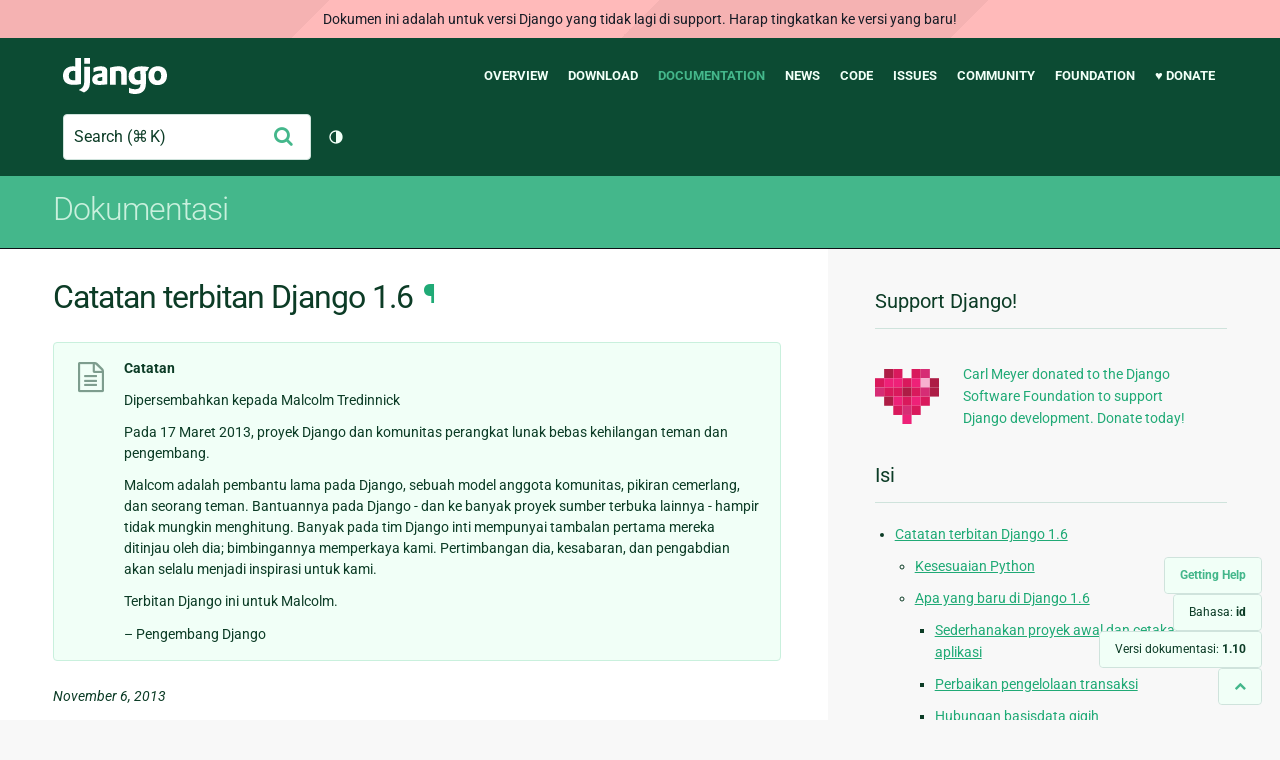

--- FILE ---
content_type: text/html; charset=utf-8
request_url: https://docs.djangoproject.com/id/1.10/releases/1.6/
body_size: 32612
content:
<!DOCTYPE html>
<html lang="id">
  <head>
    <meta charset="utf-8">
    <meta http-equiv="X-UA-Compatible" content="IE=edge">
    <meta name="viewport" content="width=device-width, initial-scale=1">
    <meta name="ROBOTS" content="ALL" />
    <meta name="MSSmartTagsPreventParsing" content="true" />
    <meta name="Copyright" content="Django Software Foundation" />
    <meta name="keywords" content="Python, Django, framework, open-source" />
    <meta name="description" content="" />
    <meta name="fediverse:creator" content="@django@fosstodon.org" />
    
  
    
      
    
  
  <link rel="canonical" href="https://docs.djangoproject.com/id/6.0/releases/1.6/">
  
    
      
    
    <link rel="alternate"
          hreflang="el"
          href="https://docs.djangoproject.com/el/1.10/releases/1.6/">
  
    
      
    
    <link rel="alternate"
          hreflang="en"
          href="https://docs.djangoproject.com/en/1.10/releases/1.6/">
  
    
      
    
    <link rel="alternate"
          hreflang="es"
          href="https://docs.djangoproject.com/es/1.10/releases/1.6/">
  
    
      
    
    <link rel="alternate"
          hreflang="fr"
          href="https://docs.djangoproject.com/fr/1.10/releases/1.6/">
  
    
      
    
    <link rel="alternate"
          hreflang="id"
          href="https://docs.djangoproject.com/id/1.10/releases/1.6/">
  
    
      
    
    <link rel="alternate"
          hreflang="ja"
          href="https://docs.djangoproject.com/ja/1.10/releases/1.6/">
  
    
      
    
    <link rel="alternate"
          hreflang="pl"
          href="https://docs.djangoproject.com/pl/1.10/releases/1.6/">
  
    
      
    
    <link rel="alternate"
          hreflang="pt-br"
          href="https://docs.djangoproject.com/pt-br/1.10/releases/1.6/">
  

  <link rel="search"
        type="application/opensearchdescription+xml"
        href="https://docs.djangoproject.com/id/1.10/search/description/"
        title="Dokumentasi Django">

    <!-- Favicons -->
    <link rel="apple-touch-icon" href="https://static.djangoproject.com/img/icon-touch.e4872c4da341.png">
    <link rel="icon" sizes="192x192" href="https://static.djangoproject.com/img/icon-touch.e4872c4da341.png">
    <link rel="shortcut icon" href="https://static.djangoproject.com/img/favicon.6dbf28c0650e.ico">
    <meta name="msapplication-TileColor" content="#113228">
    <meta name="msapplication-TileImage" content="https://static.djangoproject.com/img/icon-tile.b01ac0ef9f67.png">
    <meta name="theme-color" content="#0C4B33">

    
      <meta property="og:title" content="Catatan terbitan Django 1.6 | Dokumentasi Django" />
      <meta property="og:description" content="The web framework for perfectionists with deadlines." />
      <meta property="og:image" content="https://static.djangoproject.com/img/logos/django-logo-negative.1d528e2cb5fb.png" />
      <meta property="og:image:alt" content="Django logo" />
      <meta property="og:image:width" content="1200" />
      <meta property="og:image:height" content="546" />
      <meta property="og:image:type" content="image/png"/>
      <meta property="og:url" content="https://docs.djangoproject.com/id/1.10/releases/1.6/" />
      <meta property="og:site_name" content="Django Project" />

      <meta property="twitter:creator" content="djangoproject" />
      <meta property="twitter:site" content="djangoproject" />
      <meta property="twitter:card" content="summary">
    

    <title>Catatan terbitan Django 1.6 | Dokumentasi Django | Django</title>

    <link rel="stylesheet" href="https://static.djangoproject.com/css/output.cec6df2d8bbd.css" >

    <script src="https://static.djangoproject.com/js/mod/switch-dark-mode.139625c684db.js"></script>
    
  </head>

  <body id="generic" class="">
    
  
    <div id="outdated-warning" class="doc-floating-warning">
      Dokumen ini adalah untuk versi Django yang tidak lagi di support. Harap tingkatkan ke versi yang baru!
    </div>
  


    <a href="#main-content" class="skip-link">Skip to main content</a>
    

<header id="top">
  <div class="container container--flex--wrap--mobile">
    <a class="logo" href="https://www.djangoproject.com/">Django</a>
    <p class="meta">The web framework for perfectionists with deadlines.</p>
    <button class="menu-button">
      <i class="icon icon-reorder"></i>
      <span class="visuallyhidden">Menu</span>
    </button>
    <nav aria-labelledby="navigation-header">
      <span id="navigation-header" class="visuallyhidden">Main navigation</span>
      <ul>
        <li>
          <a href="https://www.djangoproject.com/start/overview/">Overview</a>
        </li>
        <li>
          <a href="https://www.djangoproject.com/download/">Download</a>
        </li>
        <li class="active">
          <a href="https://docs.djangoproject.com/">Documentation</a>
        </li>
        <li>
          <a href="https://www.djangoproject.com/weblog/">News</a>
        </li>
        <li>
          <a href="https://github.com/django/django" target="_blank" rel="noopener">Code</a>
        </li>
        <li>
          <a href="https://code.djangoproject.com/">Issues</a>
        </li>
        <li>
          <a href="https://www.djangoproject.com/community/">Community</a>
        </li>
        <li>
          <a href="https://www.djangoproject.com/foundation/">Foundation</a>
        </li>
        <li>
          <a href="https://www.djangoproject.com/fundraising/">&#9829; Donate</a>
        </li>
      </ul>
    </nav>
    <div class="header-tools">
      
<search class="search form-input" aria-labelledby="docs-search-label">
  <form action="https://docs.djangoproject.com/id/1.10/search/">
    <label id="docs-search-label" class="visuallyhidden" for="id_q">Search</label>
    <input type="search" name="q" placeholder="Search" id="id_q">
    <input type="hidden" name="category" value="">

    <button type="submit">
      <i class="icon icon-search" aria-hidden="true"></i>
      <span class="visuallyhidden">Ajukan</span>
    </button>
  </form>
</search>

      

<button class="theme-toggle">
  <div class="visually-hidden theme-label-when-auto">Ganti tema (tema saat ini: otomatis)</div>
  <div class="visually-hidden theme-label-when-light">Ganti tema (tema saat ini: terang)</div>
  <div class="visually-hidden theme-label-when-dark">Ganti tema (tema saat ini: gelap)</div>

  <div class="visually-hidden">Toggle Light / Dark / Auto color theme</div>
  <svg aria-hidden="true" class="theme-icon-when-auto">
    <use xlink:href="#icon-auto" />
  </svg>
  <svg aria-hidden="true" class="theme-icon-when-dark">
    <use xlink:href="#icon-moon" />
  </svg>
  <svg aria-hidden="true" class="theme-icon-when-light">
    <use xlink:href="#icon-sun" />
  </svg>
</button>

    </div>
  </div>
</header>

    

    <section class="copy-banner">
      <div class="container 
  container--flex container--flex--wrap--mobile
">
        
  <p><a href="https://docs.djangoproject.com/id/1.10/">Dokumentasi</a></p>

      </div>
    </section>

    <div id="billboard">
      
    </div>

    <div class="container sidebar-right">
      <main id="main-content">

        
          
        

        
  <div id="version-switcher">
    <ul id="faq-link">
      <li class="current-link">
        <a href="https://docs.djangoproject.com/id/1.10/faq/help/">
          <span>Getting Help</span>
        </a>
      </li>
    </ul>
    <ul id="doc-languages" class="language-switcher doc-switcher">
      <li class="current">
        <button>Bahasa: <strong>id</strong></button>
      </li>
      
        
          <li class="other">
            
              
            
            <a href="https://docs.djangoproject.com/pt-br/1.10/releases/1.6/">pt-br</a>
          </li>
        
      
        
          <li class="other">
            
              
            
            <a href="https://docs.djangoproject.com/pl/1.10/releases/1.6/">pl</a>
          </li>
        
      
        
          <li class="other">
            
              
            
            <a href="https://docs.djangoproject.com/ja/1.10/releases/1.6/">ja</a>
          </li>
        
      
        
      
        
          <li class="other">
            
              
            
            <a href="https://docs.djangoproject.com/fr/1.10/releases/1.6/">fr</a>
          </li>
        
      
        
          <li class="other">
            
              
            
            <a href="https://docs.djangoproject.com/es/1.10/releases/1.6/">es</a>
          </li>
        
      
        
          <li class="other">
            
              
            
            <a href="https://docs.djangoproject.com/en/1.10/releases/1.6/">en</a>
          </li>
        
      
        
          <li class="other">
            
              
            
            <a href="https://docs.djangoproject.com/el/1.10/releases/1.6/">el</a>
          </li>
        
      
    </ul>

    
    <ul id="doc-versions" class="version-switcher doc-switcher">
      <li class="current ">
        <button>Versi dokumentasi:
          <strong>1.10</strong>
        </button>
      </li>
      
        
          <li class="other">
            
              
            
            <a href="https://docs.djangoproject.com/id/dev/releases/1.6/">dev</a>
          </li>
        
      
        
          <li class="other">
            
              
            
            <a href="https://docs.djangoproject.com/id/6.0/releases/1.6/">6.0</a>
          </li>
        
      
        
          <li class="other">
            
              
            
            <a href="https://docs.djangoproject.com/id/5.2/releases/1.6/">5.2</a>
          </li>
        
      
        
          <li class="other">
            
              
            
            <a href="https://docs.djangoproject.com/id/5.1/releases/1.6/">5.1</a>
          </li>
        
      
        
          <li class="other">
            
              
            
            <a href="https://docs.djangoproject.com/id/5.0/releases/1.6/">5.0</a>
          </li>
        
      
        
          <li class="other">
            
              
            
            <a href="https://docs.djangoproject.com/id/4.2/releases/1.6/">4.2</a>
          </li>
        
      
        
          <li class="other">
            
              
            
            <a href="https://docs.djangoproject.com/id/4.1/releases/1.6/">4.1</a>
          </li>
        
      
        
          <li class="other">
            
              
            
            <a href="https://docs.djangoproject.com/id/4.0/releases/1.6/">4.0</a>
          </li>
        
      
        
          <li class="other">
            
              
            
            <a href="https://docs.djangoproject.com/id/3.2/releases/1.6/">3.2</a>
          </li>
        
      
        
          <li class="other">
            
              
            
            <a href="https://docs.djangoproject.com/id/3.1/releases/1.6/">3.1</a>
          </li>
        
      
        
          <li class="other">
            
              
            
            <a href="https://docs.djangoproject.com/id/3.0/releases/1.6/">3.0</a>
          </li>
        
      
        
          <li class="other">
            
              
            
            <a href="https://docs.djangoproject.com/id/2.2/releases/1.6/">2.2</a>
          </li>
        
      
        
          <li class="other">
            
              
            
            <a href="https://docs.djangoproject.com/id/2.1/releases/1.6/">2.1</a>
          </li>
        
      
        
          <li class="other">
            
              
            
            <a href="https://docs.djangoproject.com/id/2.0/releases/1.6/">2.0</a>
          </li>
        
      
        
          <li class="other">
            
              
            
            <a href="https://docs.djangoproject.com/id/1.11/releases/1.6/">1.11</a>
          </li>
        
      
        
      
    </ul>
    <ul id="backtotop-link">
      <li class="current-link">
        <a href="#top" aria-label="Back to top" class="icon-chevron-up-align"><i class="icon icon-chevron-up"></i></a>
      </li>
    </ul>
  </div>

  
    <article id="docs-content">
      <div class="section" id="s-django-1-6-release-notes">
<span id="django-1-6-release-notes"></span><h1>Catatan terbitan Django 1.6<a class="headerlink" href="#django-1-6-release-notes" title="Link permanen untuk headline ini">¶</a></h1>
<div class="admonition note">
<p class="first admonition-title">Catatan</p>
<p>Dipersembahkan kepada Malcolm Tredinnick</p>
<p>Pada 17 Maret 2013, proyek Django dan komunitas perangkat lunak bebas kehilangan teman dan pengembang.</p>
<p>Malcom adalah pembantu lama pada Django, sebuah model anggota komunitas, pikiran cemerlang, dan seorang teman. Bantuannya pada Django - dan ke banyak proyek sumber terbuka lainnya - hampir tidak mungkin menghitung. Banyak pada tim Django inti mempunyai tambalan pertama mereka ditinjau oleh dia; bimbingannya memperkaya kami. Pertimbangan dia, kesabaran, dan pengabdian akan selalu menjadi inspirasi untuk kami.</p>
<p>Terbitan Django ini untuk Malcolm.</p>
<p class="last">&#8211; Pengembang Django</p>
</div>
<p><em>November 6, 2013</em></p>
<p>Selamat datang di Django 1.6!</p>
<p>Catatan terbitan ini mencangkupi <a class="reference internal" href="#whats-new-1-6"><span class="std std-ref">new features</span></a>, sama halnya beberapa <a class="reference internal" href="#backwards-incompatible-1-6"><span class="std std-ref">backwards incompatible changes</span></a> anda akan ingin menjadi waspada ketika meningkatkan dari Django 1.5 atau versi terlama. Kami telah membuang beberapa fitur, yang rinciannya di <a class="reference internal" href="../../internals/deprecation/#deprecation-removed-in-1-6"><span class="std std-ref">our deprecation plan</span></a>, dan kami telah <a class="reference internal" href="#deprecated-features-1-6"><span class="std std-ref">begun the deprecation process for some features</span></a>.</p>
<div class="section" id="s-python-compatibility">
<span id="python-compatibility"></span><h2>Kesesuaian Python<a class="headerlink" href="#python-compatibility" title="Link permanen untuk headline ini">¶</a></h2>
<p>Django 1.6, seperti Django 1.5, membutuhkan Python 2.6.5 atau diatasnya. Python 3 juga secara resmi didukung. Kami <strong>sangat menganjurkan</strong> terbitan kecil terakhir untuk setiap deretan Python yang didukung (2.6.X, 2.7.X, 3.2.X, and 3.3.X).</p>
<p>Django 1.6 akan menjadi rangkaian terbitan terakhir untuk mendukung Python 2.6; dimulai dengan Django 1.7, minimal dukungan versi Python akan menjadi 2.7.</p>
<p>Python 3.4 tidak didukung, tetapi dukungan akan ditambahkan di Django 1.7.</p>
</div>
<div class="section" id="s-what-s-new-in-django-1-6">
<span id="s-whats-new-1-6"></span><span id="what-s-new-in-django-1-6"></span><span id="whats-new-1-6"></span><h2>Apa yang baru di Django 1.6<a class="headerlink" href="#what-s-new-in-django-1-6" title="Link permanen untuk headline ini">¶</a></h2>
<div class="section" id="s-simplified-default-project-and-app-templates">
<span id="simplified-default-project-and-app-templates"></span><h3>Sederhanakan proyek awal dan cetakan aplikasi<a class="headerlink" href="#simplified-default-project-and-app-templates" title="Link permanen untuk headline ini">¶</a></h3>
<p>Cetakan awalan digunakan oleh <a class="reference internal" href="../../ref/django-admin/#django-admin-startproject"><code class="xref std std-djadmin docutils literal"><span class="pre">startproject</span></code></a> dan <a class="reference internal" href="../../ref/django-admin/#django-admin-startapp"><code class="xref std std-djadmin docutils literal"><span class="pre">startapp</span></code></a> telah disederhanakan dan dimodernisasikan. <a class="reference internal" href="../../ref/contrib/admin/"><span class="doc">admin</span></a> sekarng diadakan secara awalan di proyek baru; kerangka kerja <a class="reference internal" href="../../ref/contrib/sites/"><span class="doc">sites</span></a> tidak lagi. <a class="reference internal" href="../../ref/clickjacking/#clickjacking-prevention"><span class="std std-ref">clickjacking prevention</span></a> sekarang di dan awalan basisdata pada SQLite.</p>
<p>Jika awalan cetakan tidak cocok dengan rasa anda, anda dapat menggunakan <a class="reference internal" href="../../ref/django-admin/#custom-app-and-project-templates"><span class="std std-ref">custom project and app templates</span></a>.</p>
</div>
<div class="section" id="s-improved-transaction-management">
<span id="improved-transaction-management"></span><h3>Perbaikan pengelolaan transaksi<a class="headerlink" href="#improved-transaction-management" title="Link permanen untuk headline ini">¶</a></h3>
<p>Pengelolaan transaksi Django dirombak. Tingkat-basisdata pembenaran otomatis sekarang nyala sebagai awalan. Ini membuat penanganan transaksi lebih jelas dan harus meningkatkan penampilan. API yang ada diusangkan, dan API baru telah diperkenalkan, sebagai digambarkan di <a class="reference internal" href="../../topics/db/transactions/"><span class="doc">transaction management docs</span></a>.</p>
</div>
<div class="section" id="s-persistent-database-connections">
<span id="persistent-database-connections"></span><h3>Hubungan basisdata gigih<a class="headerlink" href="#persistent-database-connections" title="Link permanen untuk headline ini">¶</a></h3>
<p>Django sekarang menggunakan penggunaan kembali hubungan basisdata sama untuk beberapa permintaan. Ini menghindari kelebihan dari membangun kembali sebuah hubungan pada awal dari setiap permintaan. Untuk kesesuaian kebelakang, fitur ini ditiadakan secara awalan. Lihat <a class="reference internal" href="../../ref/databases/#persistent-database-connections"><span class="std std-ref">Hubungan tetap</span></a> untuk rincian.</p>
</div>
<div class="section" id="s-discovery-of-tests-in-any-test-module">
<span id="discovery-of-tests-in-any-test-module"></span><h3>Penemuan percobaan di tiap modul percobaan<a class="headerlink" href="#discovery-of-tests-in-any-test-module" title="Link permanen untuk headline ini">¶</a></h3>
<p>Django 1.6 dibekali dengan pejalan percobaan baru yang mengizinkan lebih keluwesan di tempat dari percobaan. Pejalan sebelumnya (<code class="docutils literal"><span class="pre">django.test.simple.DjangoTestSuiteRunner</span></code>) menemukan percobaan hanya di modul <code class="docutils literal"><span class="pre">models.py</span></code> dan <code class="docutils literal"><span class="pre">tests.py</span></code> dari paket Python di <a class="reference internal" href="../../ref/settings/#std:setting-INSTALLED_APPS"><code class="xref std std-setting docutils literal"><span class="pre">INSTALLED_APPS</span></code></a>.</p>
<p>Pejalan baru (<code class="docutils literal"><span class="pre">django.test.runner.DiscoverRunner</span></code>) menggunakan fitur penemuan percobaan dibangun kedalam <code class="docutils literal"><span class="pre">unittest2</span></code> (versi dari <code class="docutils literal"><span class="pre">unittest</span></code> di pustaka standar  Python 2.7+, dan digabung dengan Django). Dengan penemuan percobaan, percobaan dapat ditempatkan di tiap modul yang namanya cocok dengan pola <code class="docutils literal"><span class="pre">test*.py</span></code>.</p>
<p>Sebagai tambahan, label percobaan disediakan pada <code class="docutils literal"><span class="pre">./manage.py</span> <span class="pre">test</span></code> untuk menunjuk percobaan khusus untuk berjalan harus sekarang menjadi jalur bertitik Python penuh (atau jalur direktori), daripada halur-semu <code class="docutils literal"><span class="pre">applabel.TestCase.test_method_name</span></code>. Ini mengizinkan menjalankan percobaan ditempatkan dimana saja di basis kode anda, daripada hanya di <a class="reference internal" href="../../ref/settings/#std:setting-INSTALLED_APPS"><code class="xref std std-setting docutils literal"><span class="pre">INSTALLED_APPS</span></code></a>. Untuk rincian lebih, lihat <a class="reference internal" href="../../topics/testing/"><span class="doc">Percobaan di Django</span></a>.</p>
<p>Perubahan ini adalah kesesuaian-kebelakang; lihat <a class="reference internal" href="#new-test-runner"><span class="std std-ref">backwards-incompatibility notes</span></a>.</p>
</div>
<div class="section" id="s-time-zone-aware-aggregation">
<span id="time-zone-aware-aggregation"></span><h3>Mengetahui pengumpulan zona waktu<a class="headerlink" href="#time-zone-aware-aggregation" title="Link permanen untuk headline ini">¶</a></h3>
<p>Dukungan untuk <a class="reference internal" href="../../topics/i18n/timezones/"><span class="doc">time zones</span></a> diperkenalkan di DJango 1.4 tidak bekerja baik dengan <a class="reference internal" href="../../ref/models/querysets/#django.db.models.query.QuerySet.dates" title="django.db.models.query.QuerySet.dates"><code class="xref py py-meth docutils literal"><span class="pre">QuerySet.dates()</span></code></a>: pengumpulan selalu dilakukan di UTC. Batasan ini telah diangkat di Django 1.6. Gunakan <code class="xref py py-meth docutils literal"><span class="pre">QuerySet.datetimes()</span> <span class="pre">&lt;django.db.models.query.QuerySet.datetimes&gt;`untuk</span> <span class="pre">melakukan</span> <span class="pre">mengetahui</span> <span class="pre">pengumpulan</span> <span class="pre">zona</span> <span class="pre">waktu</span> <span class="pre">di</span>&#160; <span class="pre">:class:`~django.db.models.DateTimeField()</span></code>.</p>
</div>
<div class="section" id="s-support-for-savepoints-in-sqlite">
<span id="support-for-savepoints-in-sqlite"></span><h3>Dukungan untuk savepoint di SQLite<a class="headerlink" href="#support-for-savepoints-in-sqlite" title="Link permanen untuk headline ini">¶</a></h3>
<p>Django 1.6 menambahkan dukungan untuk savepoint di SQLite, dengan beberapa <a class="reference internal" href="../../topics/db/transactions/#savepoints-in-sqlite"><span class="std std-ref">limitations</span></a>.</p>
</div>
<div class="section" id="s-binaryfield-model-field">
<span id="binaryfield-model-field"></span><h3>Bidang model <code class="docutils literal"><span class="pre">BinaryField</span></code><a class="headerlink" href="#binaryfield-model-field" title="Link permanen untuk headline ini">¶</a></h3>
<p>Bidang model <a class="reference internal" href="../../ref/models/fields/#django.db.models.BinaryField" title="django.db.models.BinaryField"><code class="xref py py-class docutils literal"><span class="pre">django.db.models.BinaryField</span></code></a> baru mengizinkan penyimpanan dari data biner mentah di basisdata.</p>
</div>
<div class="section" id="s-geodjango-form-widgets">
<span id="geodjango-form-widgets"></span><h3>GeoDjango dari widget<a class="headerlink" href="#geodjango-form-widgets" title="Link permanen untuk headline ini">¶</a></h3>
<p>GeoDjango sekarang menyediakan <a class="reference internal" href="../../ref/contrib/gis/forms-api/"><span class="doc">form fields and widgets</span></a> untuk bidang khusus-geo nya. Mereka adalah berdasarkan-OpenLayer secara awalan, tetapi mereka dapat disesuaiakan untuk menggunakan apapun kerangka kerja JS lain.</p>
</div>
<div class="section" id="s-check-management-command-added-for-verifying-compatibility">
<span id="check-management-command-added-for-verifying-compatibility"></span><h3>Perintah pengelolaan <code class="docutils literal"><span class="pre">check</span></code> ditambahkan untuk mengecek kesesuaian<a class="headerlink" href="#check-management-command-added-for-verifying-compatibility" title="Link permanen untuk headline ini">¶</a></h3>
<p>Sebuah perintah pengelolaan <a class="reference internal" href="../../ref/django-admin/#django-admin-check"><code class="xref std std-djadmin docutils literal"><span class="pre">check</span></code></a> telah ditambahkan, mengadakan anda untuk memeriksa jika konfigurasi anda saat ini (saat ini bertujuan pada pengaturan) adalah cocok dengan versi saat ini dari Django.</p>
</div>
<div class="section" id="s-model-save-algorithm-changed">
<span id="model-save-algorithm-changed"></span><h3>Algoritma <a class="reference internal" href="../../ref/models/instances/#django.db.models.Model.save" title="django.db.models.Model.save"><code class="xref py py-meth docutils literal"><span class="pre">Model.save()</span></code></a> berubah<a class="headerlink" href="#model-save-algorithm-changed" title="Link permanen untuk headline ini">¶</a></h3>
<p>Metode <a class="reference internal" href="../../ref/models/instances/#django.db.models.Model.save" title="django.db.models.Model.save"><code class="xref py py-meth docutils literal"><span class="pre">Model.save()</span></code></a> sekarang mencoba secara langsung <code class="docutils literal"><span class="pre">UPDATE</span></code> basisdata jika instance mempunyai sebuah nilai primary key. Sebelumnya <code class="docutils literal"><span class="pre">SELECT</span></code> telah dilakukan untuk menentukan jika <code class="docutils literal"><span class="pre">UPDATE</span></code> atau <code class="docutils literal"><span class="pre">INSERT</span></code> dibutuhkan. Algoritma baru dibutuhkan jika hanya satu permintaan untuk memperbaharui baris yang ada selagi algoritma lama membutuhkan dua. Lihat <a class="reference internal" href="../../ref/models/instances/#django.db.models.Model.save" title="django.db.models.Model.save"><code class="xref py py-meth docutils literal"><span class="pre">Model.save()</span></code></a> untuk lebih rinci.</p>
<p>Di beberapa kasus yang jarang basisdata tidak melaporkan bahwa sebuah baris yang cocok telah ditemukan ketika melakukan sebuah <code class="docutils literal"><span class="pre">UPDATE</span></code>. Sebuah contoh adalah pemicu <code class="docutils literal"><span class="pre">ON</span> <span class="pre">UPDATE</span></code> PostgreSQL yang mengembalikan <code class="docutils literal"><span class="pre">NULL</span></code>. Dalam kasus tersebut itu memungkinkan menyetel bendera <a class="reference internal" href="../../ref/models/options/#django.db.models.Options.select_on_save" title="django.db.models.Options.select_on_save"><code class="xref py py-attr docutils literal"><span class="pre">django.db.models.Options.select_on_save</span></code></a> untuk memaksa menyimpan menggunakan algoritma lama.</p>
</div>
<div class="section" id="s-minor-features">
<span id="minor-features"></span><h3>Fitur kecil<a class="headerlink" href="#minor-features" title="Link permanen untuk headline ini">¶</a></h3>
<ul class="simple">
<li><p class="first">Backend otentifikasi dapat memunculkan <code class="docutils literal"><span class="pre">PermissionDenied</span></code> untuk segera menggagalkan rantai otentifikasi.</p>
</li>
<li><p class="first">Bendera <code class="docutils literal"><span class="pre">HttpOnly</span></code> dapat disetel di kue CSRF dengan <a class="reference internal" href="../../ref/settings/#std:setting-CSRF_COOKIE_HTTPONLY"><code class="xref std std-setting docutils literal"><span class="pre">CSRF_COOKIE_HTTPONLY</span></code></a>.</p>
</li>
<li><p class="first"><a class="reference internal" href="../../topics/testing/tools/#django.test.TransactionTestCase.assertQuerysetEqual" title="django.test.TransactionTestCase.assertQuerysetEqual"><code class="xref py py-meth docutils literal"><span class="pre">assertQuerysetEqual()</span></code></a> sekarang diperiksa untuk urutan tidak ditentukan dan memunculkan <a class="reference external" href="https://docs.python.org/3/library/exceptions.html#ValueError" title="(di Python v3.6)"><code class="xref py py-exc docutils literal"><span class="pre">ValueError</span></code></a> jika urutan tidak ditentukan dilihat. Urutan dilihat sebagai tidak ditentukan jika <code class="docutils literal"><span class="pre">QuerySet</span></code> diberikan tidak diurutkan dan ada lebih dari satu nilai terurut untuk dibandingkan.</p>
</li>
<li><p class="first">Ditambahkan <a class="reference internal" href="../../ref/models/querysets/#django.db.models.query.QuerySet.earliest" title="django.db.models.query.QuerySet.earliest"><code class="xref py py-meth docutils literal"><span class="pre">earliest()</span></code></a> untuk simetri dengan <a class="reference internal" href="../../ref/models/querysets/#django.db.models.query.QuerySet.latest" title="django.db.models.query.QuerySet.latest"><code class="xref py py-meth docutils literal"><span class="pre">latest()</span></code></a>.</p>
</li>
<li><p class="first">Sebagai tambahan pada <a class="reference internal" href="../../ref/models/querysets/#std:fieldlookup-year"><code class="xref std std-lookup docutils literal"><span class="pre">year</span></code></a>, <a class="reference internal" href="../../ref/models/querysets/#std:fieldlookup-month"><code class="xref std std-lookup docutils literal"><span class="pre">month</span></code></a> dan <a class="reference internal" href="../../ref/models/querysets/#std:fieldlookup-day"><code class="xref std std-lookup docutils literal"><span class="pre">day</span></code></a>, ORM sekarang mendukung pencarian <a class="reference internal" href="../../ref/models/querysets/#std:fieldlookup-hour"><code class="xref std std-lookup docutils literal"><span class="pre">hour</span></code></a>, <a class="reference internal" href="../../ref/models/querysets/#std:fieldlookup-minute"><code class="xref std std-lookup docutils literal"><span class="pre">minute</span></code></a> dan <a class="reference internal" href="../../ref/models/querysets/#std:fieldlookup-second"><code class="xref std std-lookup docutils literal"><span class="pre">second</span></code></a>.</p>
</li>
<li><p class="first">Django sekarang membungkus pengecualian PEP-249</p>
</li>
<li><p class="first">Widget awalan untuk <a class="reference internal" href="../../ref/forms/fields/#django.forms.EmailField" title="django.forms.EmailField"><code class="xref py py-class docutils literal"><span class="pre">EmailField</span></code></a>, <a class="reference internal" href="../../ref/forms/fields/#django.forms.URLField" title="django.forms.URLField"><code class="xref py py-class docutils literal"><span class="pre">URLField</span></code></a>, <a class="reference internal" href="../../ref/forms/fields/#django.forms.IntegerField" title="django.forms.IntegerField"><code class="xref py py-class docutils literal"><span class="pre">IntegerField</span></code></a>, <a class="reference internal" href="../../ref/forms/fields/#django.forms.FloatField" title="django.forms.FloatField"><code class="xref py py-class docutils literal"><span class="pre">FloatField</span></code></a> dan <a class="reference internal" href="../../ref/forms/fields/#django.forms.DecimalField" title="django.forms.DecimalField"><code class="xref py py-class docutils literal"><span class="pre">DecimalField</span></code></a> menggunakan atribut jenis baru tersedia di HTML5 (<code class="docutils literal"><span class="pre">type='email'</span></code>, <code class="docutils literal"><span class="pre">type='url'</span></code>, <code class="docutils literal"><span class="pre">type='number'</span></code>). Catat bagwa karena dukungan tak menentu dari jenis masukan <code class="docutils literal"><span class="pre">number</span></code> dengan angka lokal di peramban saat ini, Django hanya menggunakannya ketika bidang numerik tidak di lokalkan.</p>
</li>
<li><p class="first">Argumen <code class="docutils literal"><span class="pre">number</span></code> untuk <a class="reference internal" href="../../topics/i18n/translation/#lazy-plural-translations"><span class="std std-ref">lazy plural translations</span></a> dapat disediakan pada waktu terjemahan daripada saat waktu penentuan.</p>
</li>
<li><p class="first">Untuk perintah pengelolaan penyesuaian: Pengecekan dari kehadiran dari pengaturan sah di perintah yang diminta untuknya dengan menggunakan pilihan internal <a class="reference internal" href="../../howto/custom-management-commands/#django.core.management.BaseCommand.can_import_settings" title="django.core.management.BaseCommand.can_import_settings"><code class="xref py py-attr docutils literal"><span class="pre">can_import_settings</span></code></a> sekarang dilakukan secara berdiri sendiri dari menangani dari lokal yang harus aktif selama pengerjaan dari perintah. Yang terakhir sekarang dapat dipengaruhi oleh pilihan internal <a class="reference internal" href="../../howto/custom-management-commands/#django.core.management.BaseCommand.leave_locale_alone" title="django.core.management.BaseCommand.leave_locale_alone"><code class="xref py py-attr docutils literal"><span class="pre">leave_locale_alone</span></code></a> baru. Lihat <a class="reference internal" href="../../howto/custom-management-commands/#management-commands-and-locales"><span class="std std-ref">Pengelolaan perintah dan lokal</span></a> untuk lebih rinci.</p>
</li>
<li><p class="first"><a class="reference internal" href="../../ref/class-based-views/mixins-editing/#django.views.generic.edit.DeletionMixin.success_url" title="django.views.generic.edit.DeletionMixin.success_url"><code class="xref py py-attr docutils literal"><span class="pre">success_url</span></code></a> dari <a class="reference internal" href="../../ref/class-based-views/mixins-editing/#django.views.generic.edit.DeletionMixin" title="django.views.generic.edit.DeletionMixin"><code class="xref py py-class docutils literal"><span class="pre">DeletionMixin</span></code></a> sekarang ditambahkan dengan <code class="docutils literal"><span class="pre">__dict__</span></code> <code class="docutils literal"><span class="pre">object</span></code> nya.</p>
</li>
<li><p class="first"><a class="reference internal" href="../../ref/request-response/#django.http.HttpResponseRedirect" title="django.http.HttpResponseRedirect"><code class="xref py py-class docutils literal"><span class="pre">HttpResponseRedirect</span></code></a> dan <a class="reference internal" href="../../ref/request-response/#django.http.HttpResponsePermanentRedirect" title="django.http.HttpResponsePermanentRedirect"><code class="xref py py-class docutils literal"><span class="pre">HttpResponsePermanentRedirect</span></code></a> sekarang menyediakan sebuah atribut <code class="docutils literal"><span class="pre">url</span></code> (setara dengan tanggapan URL akan dialihkan).</p>
</li>
<li><p class="first">Backend penyimpanan sementara <code class="docutils literal"><span class="pre">MemcachedCache</span></code> sekarang menggunakan protokol <a class="reference external" href="https://docs.python.org/3/library/pickle.html#module-pickle" title="(di Python v3.6)"><code class="xref py py-mod docutils literal"><span class="pre">pickle</span></code></a> yang terakhir tersedia.</p>
</li>
<li><p class="first">Ditambahkan <a class="reference internal" href="../../ref/contrib/messages/#django.contrib.messages.views.SuccessMessageMixin" title="django.contrib.messages.views.SuccessMessageMixin"><code class="xref py py-class docutils literal"><span class="pre">SuccessMessageMixin</span></code></a> yang menyediakan sebuah atribut <code class="docutils literal"><span class="pre">success_message</span></code> untuk <a class="reference internal" href="../../ref/class-based-views/generic-editing/#django.views.generic.edit.FormView" title="django.views.generic.edit.FormView"><code class="xref py py-class docutils literal"><span class="pre">FormView</span></code></a> berdasarkan kelas-kelas.</p>
</li>
<li><p class="first">Ditambahkan pilihan <a class="reference internal" href="../../ref/models/fields/#django.db.models.ForeignKey.db_constraint" title="django.db.models.ForeignKey.db_constraint"><code class="xref py py-attr docutils literal"><span class="pre">django.db.models.ForeignKey.db_constraint</span></code></a> dan <a class="reference internal" href="../../ref/models/fields/#django.db.models.ManyToManyField.db_constraint" title="django.db.models.ManyToManyField.db_constraint"><code class="xref py py-attr docutils literal"><span class="pre">django.db.models.ManyToManyField.db_constraint</span></code></a>.</p>
</li>
<li><p class="first">Pustaka jQuery ditanam di admin telah ditingkatkan ke versi 1.9.1.</p>
</li>
<li><p class="first">Umpan kongsi (<a class="reference internal" href="../../ref/contrib/syndication/#module-django.contrib.syndication" title="django.contrib.syndication: A framework for generating syndication feeds, in RSS and Atom, quite easily."><code class="xref py py-mod docutils literal"><span class="pre">django.contrib.syndication</span></code></a>) sekarang dapat melewatkan konteks tambahan melalui cetakan umpan menggunakan callback <a class="reference internal" href="../../ref/contrib/syndication/#django.contrib.syndication.Feed.get_context_data" title="django.contrib.syndication.Feed.get_context_data"><code class="xref py py-meth docutils literal"><span class="pre">Feed.get_context_data()</span></code></a> baru.</p>
</li>
<li><p class="first">Kolom daftar admin mempunyai sebuah kelas <code class="docutils literal"><span class="pre">column-&lt;field_name&gt;</span></code> di HTML jadi kepalakolom dapat digaya dengan CSS, sebagai contoh untuk menyetel lebar kolom.</p>
</li>
<li><p class="first"><a class="reference internal" href="../../ref/databases/#database-isolation-level"><span class="std std-ref">isolation level</span></a> dapat disesuaikan dibawah PostgreSQL.</p>
</li>
<li><p class="first">Etiket cetakan <a class="reference internal" href="../../topics/i18n/translation/#std:templatetag-blocktrans"><code class="xref std std-ttag docutils literal"><span class="pre">blocktrans</span></code></a> sekarang mematuhi <code class="docutils literal"><span class="pre">TEMPLATE_STRING_IF_INVALID</span></code> untuk variabel tidak hadir di konteks, sama seprti penyusunan cetakan lain.</p>
</li>
<li><p class="first"><code class="docutils literal"><span class="pre">SimpleLazyObject</span></code> sekarang akan menghadirkan gambaran lebih membantu dalam keadaan mencari kesalahan shell.</p>
</li>
<li>Generic <a class="reference internal" href="../../ref/contrib/gis/model-api/#django.contrib.gis.db.models.GeometryField" title="django.contrib.gis.db.models.GeometryField"><code class="xref py py-class docutils literal"><span class="pre">GeometryField</span></code></a> is now editable
with the OpenLayers widget in the admin.</li>
<li><p class="first">Dokumentasi mengandung <a class="reference internal" href="../../howto/deployment/checklist/"><span class="doc">deployment checklist</span></a>.</p>
</li>
<li><p class="first">Perintah <a class="reference internal" href="../../ref/django-admin/#django-admin-diffsettings"><code class="xref std std-djadmin docutils literal"><span class="pre">diffsettings</span></code></a> mendapatkan pilihan <code class="docutils literal"><span class="pre">--all</span></code>.</p>
</li>
<li><p class="first"><code class="docutils literal"><span class="pre">django.forms.fields.Field.__init__</span></code> sekarang memanggil <code class="docutils literal"><span class="pre">super()</span></code>, mengizinkan campuran bidang untuk menerapkan metode <code class="docutils literal"><span class="pre">__init__()</span></code> yang akan dapat dihandalkan dipanggil.</p>
</li>
<li><p class="first">Parameter <code class="docutils literal"><span class="pre">validate_max</span></code> telah ditambahkan ke <code class="docutils literal"><span class="pre">BaseFormSet</span></code> dan <a class="reference internal" href="../../ref/forms/formsets/#django.forms.formsets.formset_factory" title="django.forms.formsets.formset_factory"><code class="xref py py-func docutils literal"><span class="pre">formset_factory()</span></code></a>, dan <code class="docutils literal"><span class="pre">ModelForm</span></code> dan versi berderet dari yang sama. Perilaku dari pengesahan untuk formset dengan <code class="docutils literal"><span class="pre">max_num</span></code> telah dijelaskan. Sebelumnya perilaku tidak terdokumentasi yang mengeraskan formset terhadap serangan kelelahan ingatan telah didokumentasikan, dan tidak terdokumentasi terbatas dari lebih tinggi 1000 atau <code class="docutils literal"><span class="pre">max_num</span></code> formulir telah dirubah jadi itu selalu 1000 lebih daripada <code class="docutils literal"><span class="pre">max_num</span></code>.</p>
</li>
<li><p class="first">Ditambahkan <code class="docutils literal"><span class="pre">BCryptSHA256PasswordHasher</span></code> untuk menyelesaikan masalah pemotongan sandi dengan bcrypt.</p>
</li>
<li><p class="first"><a class="reference external" href="https://pypi.python.org/pypi/Pillow">Pillow</a> sekarang memilih pustaka mengubah gambar untuk menggunakan dengan Django.  <a class="reference external" href="https://pypi.python.org/pypi/PIL">PIL</a> ditunda pengusangan (dukungan untuk dipindahkan di Django 1.8). Untuk meningkatkan, anda harus <strong>pertama</strong> melepas PIL, <strong>kemudian</strong> pasang Pillow.</p>
</li>
</ul>
<ul class="simple">
<li><p class="first"><a class="reference internal" href="../../topics/forms/modelforms/#django.forms.ModelForm" title="django.forms.ModelForm"><code class="xref py py-class docutils literal"><span class="pre">ModelForm</span></code></a> menerima beberapa pilihan <code class="docutils literal"><span class="pre">Meta</span></code> baru.</p>
<ul>
<li><p class="first">Bidang-bidang disertakan dalam daftar <code class="docutils literal"><span class="pre">localized_fields</span></code> akan dilokalkan (dengan menyetel <code class="docutils literal"><span class="pre">localize</span></code> pada bidang formulir).</p>
</li>
<li><p class="first">Pilihan <code class="docutils literal"><span class="pre">labels</span></code>, <code class="docutils literal"><span class="pre">help_texts</span></code> dan <code class="docutils literal"><span class="pre">error_messages</span></code> mungkin digunakan untuk menyesuaikan bidang awalan, lihat <a class="reference internal" href="../../topics/forms/modelforms/#modelforms-overriding-default-fields"><span class="std std-ref">Mengesampingan nilai awal</span></a> untuk rincian.</p>
</li>
</ul>
</li>
<li><p class="first">Argumen <code class="docutils literal"><span class="pre">choices</span></code> pada bidang model sekarang menerima sebuah perulangan dari perulangan sebagai gantinya membutuhkan sebuah perulangan dari daftar atau tuple.</p>
</li>
<li><p class="first">Alasan frase dapat disesuaikan di tanggapan HTTP menggunakan <a class="reference internal" href="../../ref/request-response/#django.http.HttpResponse.reason_phrase" title="django.http.HttpResponse.reason_phrase"><code class="xref py py-attr docutils literal"><span class="pre">reason_phrase</span></code></a>.</p>
</li>
<li><p class="first">Ketika memberikan URL dari halaman selanjutnya untuk <a class="reference internal" href="../../topics/auth/default/#django.contrib.auth.views.logout" title="django.contrib.auth.views.logout"><code class="xref py py-func docutils literal"><span class="pre">logout()</span></code></a>, <a class="reference internal" href="../../topics/auth/default/#django.contrib.auth.views.password_reset" title="django.contrib.auth.views.password_reset"><code class="xref py py-func docutils literal"><span class="pre">password_reset()</span></code></a>, <a class="reference internal" href="../../topics/auth/default/#django.contrib.auth.views.password_reset_confirm" title="django.contrib.auth.views.password_reset_confirm"><code class="xref py py-func docutils literal"><span class="pre">password_reset_confirm()</span></code></a>, dan <a class="reference internal" href="../../topics/auth/default/#django.contrib.auth.views.password_change" title="django.contrib.auth.views.password_change"><code class="xref py py-func docutils literal"><span class="pre">password_change()</span></code></a>, anda dapat sekarang melewati nama URL dan mereka akan diselesaikan.</p>
</li>
<li><p class="first">Pilihan <a class="reference internal" href="../../ref/django-admin/#cmdoption-dumpdata-pks"><code class="xref std std-option docutils literal"><span class="pre">dumpdata</span> <span class="pre">--pks</span></code></a> baru menentukan primary key dari obyek untuk membuang. Pilihan ini dapat hanya digunakan dengan satu model.</p>
</li>
<li><p class="first">Ditambahkan metode <code class="docutils literal"><span class="pre">QuerySet</span></code> <a class="reference internal" href="../../ref/models/querysets/#django.db.models.query.QuerySet.first" title="django.db.models.query.QuerySet.first"><code class="xref py py-meth docutils literal"><span class="pre">first()</span></code></a> dan <a class="reference internal" href="../../ref/models/querysets/#django.db.models.query.QuerySet.last" title="django.db.models.query.QuerySet.last"><code class="xref py py-meth docutils literal"><span class="pre">last()</span></code></a> yang metode kenyamanan mengembalikan obyek pertama atau terakhir mencocokkan saringan. Mengembalikan <code class="docutils literal"><span class="pre">None</span></code> jika tidak ada pencocokan obyek.</p>
</li>
<li><p class="first"><a class="reference internal" href="../../ref/class-based-views/base/#django.views.generic.base.View" title="django.views.generic.base.View"><code class="xref py py-class docutils literal"><span class="pre">View</span></code></a> dan <a class="reference internal" href="../../ref/class-based-views/base/#django.views.generic.base.RedirectView" title="django.views.generic.base.RedirectView"><code class="xref py py-class docutils literal"><span class="pre">RedirectView</span></code></a> sekarang mendukung metode HTTP <code class="docutils literal"><span class="pre">PATCH</span></code>.</p>
</li>
<li><p class="first"><code class="docutils literal"><span class="pre">GenericForeignKey</span></code> sekarang mengambil sebuah pilihan argumen <code class="docutils literal"><span class="pre">for_concrete_model</span></code>, yang ketika disetel ke <code class="docutils literal"><span class="pre">False</span></code> mengizinkan bidang untuk mengacu model proxy. Awalan adalah <code class="docutils literal"><span class="pre">True</span></code> untuk memelihara perilaku lama.</p>
</li>
<li><p class="first"><a class="reference internal" href="../../ref/middleware/#django.middleware.locale.LocaleMiddleware" title="django.middleware.locale.LocaleMiddleware"><code class="xref py py-class docutils literal"><span class="pre">LocaleMiddleware</span></code></a> sekarang menyimpan bahasa aktif di sesi jika itu tidak hadir disana. Ini mencegah kehilangan dari pengaturan bahasa setelah menyiram sesi, sebagai contoh keluar.</p>
</li>
<li><p class="first"><a class="reference internal" href="../../ref/exceptions/#django.core.exceptions.SuspiciousOperation" title="django.core.exceptions.SuspiciousOperation"><code class="xref py py-exc docutils literal"><span class="pre">SuspiciousOperation</span></code></a> telah dibedakan menjadi sejumlah subkelas, dan setiap akan masuk untuk mencocokan pencatat bernama dibawah hirarki pencatatan <code class="docutils literal"><span class="pre">django.security</span></code>. Bersama dengan perubahan ini, sebuah mekanisme <code class="docutils literal"><span class="pre">handler400</span></code> dan tampilan awal digunakan ketika kapanpun <code class="docutils literal"><span class="pre">SuspiciousOperation</span></code> mencapai penangan WSGI untuk mengembalikan sebuah <code class="docutils literal"><span class="pre">HttpResponseBadRequest</span></code>.</p>
</li>
<li><p class="first">Pengecualian <a class="reference internal" href="../../ref/models/instances/#django.db.models.Model.DoesNotExist" title="django.db.models.Model.DoesNotExist"><code class="xref py py-exc docutils literal"><span class="pre">DoesNotExist</span></code></a> sekarang menyertakan sebuah pesan yang menunjukkan nama dari atribut digunakan untuk pencarian.</p>
</li>
<li><p class="first">Metode <a class="reference internal" href="../../ref/models/querysets/#django.db.models.query.QuerySet.get_or_create" title="django.db.models.query.QuerySet.get_or_create"><code class="xref py py-meth docutils literal"><span class="pre">get_or_create()</span></code></a> tidak lagi membutuhkan setidaknya satu argumen katakunci.</p>
</li>
<li><p class="first">Kelas <a class="reference internal" href="../../topics/testing/tools/#django.test.SimpleTestCase" title="django.test.SimpleTestCase"><code class="xref py py-class docutils literal"><span class="pre">SimpleTestCase</span></code></a> termasuk pembantu tuntutan baru untuk percobaan kesalahan formset: <a class="reference internal" href="../../topics/testing/tools/#django.test.SimpleTestCase.assertFormsetError" title="django.test.SimpleTestCase.assertFormsetError"><code class="xref py py-meth docutils literal"><span class="pre">assertFormsetError()</span></code></a>.</p>
</li>
<li><p class="first">Daftar dari bidang-bidang terkait ditambahkan pada <a class="reference internal" href="../../ref/models/querysets/#django.db.models.query.QuerySet" title="django.db.models.query.QuerySet"><code class="xref py py-class docutils literal"><span class="pre">QuerySet</span></code></a> oleh <a class="reference internal" href="../../ref/models/querysets/#django.db.models.query.QuerySet.select_related" title="django.db.models.query.QuerySet.select_related"><code class="xref py py-meth docutils literal"><span class="pre">select_related()</span></code></a> dapat dibersihkan menggunakan <code class="docutils literal"><span class="pre">select_related(None)</span></code>.</p>
</li>
<li><p class="first">Metode <a class="reference internal" href="../../ref/contrib/admin/#django.contrib.admin.InlineModelAdmin.get_extra" title="django.contrib.admin.InlineModelAdmin.get_extra"><code class="xref py py-meth docutils literal"><span class="pre">get_extra()</span></code></a> dan <a class="reference internal" href="../../ref/contrib/admin/#django.contrib.admin.InlineModelAdmin.get_max_num" title="django.contrib.admin.InlineModelAdmin.get_max_num"><code class="xref py py-meth docutils literal"><span class="pre">get_max_num()</span></code></a> pada <a class="reference internal" href="../../ref/contrib/admin/#django.contrib.admin.InlineModelAdmin" title="django.contrib.admin.InlineModelAdmin"><code class="xref py py-class docutils literal"><span class="pre">InlineModelAdmin</span></code></a> mungkin dikesampingkan untuk menyesuaikan jumlah tambahan dan maksimal dari formulir berderet.</p>
</li>
<li><p class="first">Formset sekarang mempunyai sebuah metode <a class="reference internal" href="../../topics/forms/formsets/#django.forms.formsets.BaseFormSet.total_error_count" title="django.forms.formsets.BaseFormSet.total_error_count"><code class="xref py py-meth docutils literal"><span class="pre">total_error_count()</span></code></a>.</p>
</li>
<li><p class="first">Bidang-bidang <a class="reference internal" href="../../topics/forms/modelforms/#django.forms.ModelForm" title="django.forms.ModelForm"><code class="xref py py-class docutils literal"><span class="pre">ModelForm</span></code></a> sekarang dapat mengesampingkan pesan-pesan kesalahan ditentukan di bidang model dengan menggunakan argumen <a class="reference internal" href="../../ref/forms/fields/#django.forms.Field.error_messages" title="django.forms.Field.error_messages"><code class="xref py py-attr docutils literal"><span class="pre">error_messages</span></code></a> dari pembangun <code class="docutils literal"><span class="pre">Field</span></code>. Untuk mengambil kesimpulan dari fitur ini dengan bidang penyesuaian anda, <a class="reference internal" href="../../ref/forms/validation/#raising-validation-error"><span class="std std-ref">see the updated recommendation</span></a> untuk memunculkan <code class="docutils literal"><span class="pre">ValidationError</span></code>.</p>
</li>
<li><p class="first"><a class="reference internal" href="../../ref/contrib/admin/#django.contrib.admin.ModelAdmin" title="django.contrib.admin.ModelAdmin"><code class="xref py py-class docutils literal"><span class="pre">ModelAdmin</span></code></a> sekarang mempertahankan penyaring pada daftar tampilan setelah membuat, menyunting atau menghapus sebuah obyek. Itu memungkinkan menyimpan kembali perilaku sebelumnya dari membersihkan penyaring dengan mengatur atribut <a class="reference internal" href="../../ref/contrib/admin/#django.contrib.admin.ModelAdmin.preserve_filters" title="django.contrib.admin.ModelAdmin.preserve_filters"><code class="xref py py-attr docutils literal"><span class="pre">preserve_filters</span></code></a> menjadi <code class="docutils literal"><span class="pre">False</span></code>.</p>
</li>
<li><p class="first">Ditambahkan <a class="reference internal" href="../../ref/class-based-views/mixins-editing/#django.views.generic.edit.FormMixin.get_prefix" title="django.views.generic.edit.FormMixin.get_prefix"><code class="xref py py-meth docutils literal"><span class="pre">FormMixin.get_prefix</span></code></a> (yang mengembalikan <a class="reference internal" href="../../ref/class-based-views/mixins-editing/#django.views.generic.edit.FormMixin.prefix" title="django.views.generic.edit.FormMixin.prefix"><code class="xref py py-attr docutils literal"><span class="pre">FormMixin.prefix</span></code></a> secara awalan) untuk mengizinkan menyesuaikan <a class="reference internal" href="../../ref/forms/api/#django.forms.Form.prefix" title="django.forms.Form.prefix"><code class="xref py py-attr docutils literal"><span class="pre">prefix</span></code></a> dari formulir.</p>
</li>
<li><p class="first">Permintaan mentah (<code class="docutils literal"><span class="pre">Manager.raw()</span></code> atau <code class="docutils literal"><span class="pre">cursor.execute()</span></code>) sekarang dapat menggunakan gaya parameter &#8220;pyformat&#8221;, dimana placeholder dalam permintaan diberikan sebagai <code class="docutils literal"><span class="pre">'%(name)s'</span></code> dan parameter dilewatkan sebagai sebuah kamus daripada sebuah daftar (kecuali di SQLite). Ini telam lama mungkin (tetapi bukan secara resmi didukung) di MySQL dan PostgreSQL, dan sekarang juga tersedia di Oracle.</p>
</li>
<li><p class="first">Perhitungan putaran awal untuk pengacak sandi PBKDF2 telah ditingkatkan oleh 20%. Perubahan kesesuaian kebelakang tidak akan mempengaruhi sandi atau pengguna yang mempunyai disubkelaskan <code class="docutils literal"><span class="pre">django.contrib.auth.hashers.PBKDF2PasswordHasher</span></code> untuk merubah nilai awal. Sandi <a class="reference internal" href="../../topics/auth/passwords/#password-upgrades"><span class="std std-ref">will be upgraded</span></a> untuk menggunakan perhitungan putaran baru sesuai kebutuhan.</p>
</li>
</ul>
</div>
</div>
<div class="section" id="s-backwards-incompatible-changes-in-1-6">
<span id="s-backwards-incompatible-1-6"></span><span id="backwards-incompatible-changes-in-1-6"></span><span id="backwards-incompatible-1-6"></span><h2>Perubahan bertentangan kebelakang di 1.6<a class="headerlink" href="#backwards-incompatible-changes-in-1-6" title="Link permanen untuk headline ini">¶</a></h2>
<div class="admonition warning">
<p class="first admonition-title">Peringatan</p>
<p class="last">Sebagai tambahan pada perubahan diuraikan di bagian ini, pastikan untuk meninjau kembali <a class="reference internal" href="../../internals/deprecation/#deprecation-removed-in-1-6"><span class="std std-ref">deprecation plan</span></a> untuk setiap fitur yang telah dipindahkan. Jika anda belum memperbaharui kode anda dalam linimasa pengusangan untuk fitur yang diberikan, perpindahannya mugkin muncul sebagai perubahan ketidaksesuaian kebelakang.</p>
</div>
<div class="section" id="s-new-transaction-management-model">
<span id="new-transaction-management-model"></span><h3>Model pengelolaan transaksi baru<a class="headerlink" href="#new-transaction-management-model" title="Link permanen untuk headline ini">¶</a></h3>
<div class="section" id="s-behavior-changes">
<span id="behavior-changes"></span><h4>Perubahan perilaku<a class="headerlink" href="#behavior-changes" title="Link permanen untuk headline ini">¶</a></h4>
<p>Pembenaran otomatis tingkat-basisdata diadakan secara awalan di Django 1.6. Selagi ini tidak merubah jiwa umum dari pengelolaan transaksi Django, ada sedikit ketidaksesuaian-kebelakang.</p>
</div>
<div class="section" id="s-savepoints-and-assertnumqueries">
<span id="savepoints-and-assertnumqueries"></span><h4>Savepoints dan <code class="docutils literal"><span class="pre">assertNumQueries</span></code><a class="headerlink" href="#savepoints-and-assertnumqueries" title="Link permanen untuk headline ini">¶</a></h4>
<p>Perubahan di pengelolaan transaksi dapat menghasilkan di pernyataan tambahan untuk membuat, menerbitkan atau menyimpan kembali titik penyimpanan sampai terbitan ini.</p>
<p>Jika percobaan menggunakan <a class="reference internal" href="../../topics/testing/tools/#django.test.TransactionTestCase.assertNumQueries" title="django.test.TransactionTestCase.assertNumQueries"><code class="xref py py-meth docutils literal"><span class="pre">assertNumQueries()</span></code></a> gagal karena dari angka tertinggi dari permintaan daripada diharapkan, periksa bahwa permintaan tambahan dikaitkan ke titik penyimpanan, dan menyesuaikan angka yang diharapkan dari permintaan sesuai dengan itu.</p>
</div>
<div class="section" id="s-autocommit-option-for-postgresql">
<span id="autocommit-option-for-postgresql"></span><h4>Pilihan perbaikan otomatis untuk PostgreSQL<a class="headerlink" href="#autocommit-option-for-postgresql" title="Link permanen untuk headline ini">¶</a></h4>
<p>Di versi sebelumnya, perbaikan otomatis tingkatan-basisdata hanya sebuah pilihan untuk PostgreSQL, dan itu ditiadakan secara awalan. Pilihan ini sekarang diabaikan dan dapat dipindah.</p>
</div>
</div>
<div class="section" id="s-new-test-runner">
<span id="s-id1"></span><span id="new-test-runner"></span><span id="id1"></span><h3>Pejalan percobaan baru<a class="headerlink" href="#new-test-runner" title="Link permanen untuk headline ini">¶</a></h3>
<p>Untuk merawat ketetapan lebih hebat dengan modul unittest Python, pejalan percobaan baru (<code class="docutils literal"><span class="pre">django.test.runner.DiscoverRunner</span></code>) tidak secara otomatis mendukung beberapa jenis dari percobaan yang telah didukung oleh pejalan sebelumnya:</p>
<ul class="simple">
<li><p class="first">Percobaan di berkas <code class="docutils literal"><span class="pre">models.py</span></code> dan <code class="docutils literal"><span class="pre">tests/__init__.py</span></code> tidak lagi ditemukan dan berjalan. Pindahkan mereka ke sebuah berkas yang namanya dimulai dengan <code class="docutils literal"><span class="pre">test</span></code>.</p>
</li>
<li><p class="first">Doctest tidak akan lagi secara otomatis ditemukan. Untuk memadukan doctest ke deretan percobaan anda, ikuti <a class="reference external" href="https://docs.python.org/3/library/doctest.html#doctest-unittest-api" title="(di Python v3.6)"><span class="xref std std-ref">recommendations in the Python documentation</span></a>.</p>
</li>
</ul>
<p>Django menggabungkan versi dirubah dari modul <a class="reference external" href="https://docs.python.org/3/library/doctest.html#module-doctest" title="(di Python v3.6)"><code class="xref py py-mod docutils literal"><span class="pre">doctest</span></code></a> dari pustaka standar Python (di <code class="docutils literal"><span class="pre">django.test._doctest</span></code>) dan menyertakan beberapa kegunaan doctest tambahan. Kegunaan ini diusangkan dan akan dipindahkan di Django 1.8; deretan doctest harus diperbaharui untuk bekerja dengan modul doctest pustaka standar (atau dirubah ke percobaan unittest-sesuai).</p>
<p>Jika anda berharap menunda perbaharuan ke deretan percobaan anda, anda dapat menyetel pengaturan <a class="reference internal" href="../../ref/settings/#std:setting-TEST_RUNNER"><code class="xref std std-setting docutils literal"><span class="pre">TEST_RUNNER</span></code></a> anda menjadi <code class="docutils literal"><span class="pre">django.test.simple.DjangoTestSuiteRunner</span></code> untuk sepenuhnya menyimpan kembali perilaku percobaan lama. <code class="docutils literal"><span class="pre">DjangoTestSuiteRunner</span></code> diusangkan tetapi tidak akan dipindahkan dari Django sampai versi 1.8.</p>
</div>
<div class="section" id="s-removal-of-django-contrib-gis-tests-geodjangotestsuiterunner-geodjango-custom-test-runner">
<span id="removal-of-django-contrib-gis-tests-geodjangotestsuiterunner-geodjango-custom-test-runner"></span><h3>Perpindahan dari pejalan percobaan penyesuaian GeoDjango <code class="docutils literal"><span class="pre">django.contrib.gis.tests.GeoDjangoTestSuiteRunner</span></code><a class="headerlink" href="#removal-of-django-contrib-gis-tests-geodjangotestsuiterunner-geodjango-custom-test-runner" title="Link permanen untuk headline ini">¶</a></h3>
<p>Ini adalah untuk pengembang yang bekerja pada aplikasi GeoDjango itu sendiri dan terkait ke barang diatas tentang perubahan di penjalan percobaan:</p>
<p>Penjalan percobaan <code class="docutils literal"><span class="pre">django.contrib.gis.tests.GeoDjangoTestSuiteRunner</span></code> telah dipindahkan dan setelan pengerjaan percobaan GeoDajngo berdiri sendiri  itu terapkan tidak didukung lagi. Untuk menjalankan percobaan GeoDjango cukup gunakan <code class="docutils literal"><span class="pre">DiscoverRunner</span></code> baru dan tentukan aplikasi <code class="docutils literal"><span class="pre">django.contrib.gis</span></code>.</p>
</div>
<div class="section" id="s-custom-user-models-in-tests">
<span id="custom-user-models-in-tests"></span><h3>Menyesuaikan model user di percobaan<a class="headerlink" href="#custom-user-models-in-tests" title="Link permanen untuk headline ini">¶</a></h3>
<p>Perkenalan dari pejalan percobaan baru juga sedikit merubah cara dimana model percobaan diimpor. Sebagai hasilnya, percobaan apapun yang mengesampingkan <code class="docutils literal"><span class="pre">AUTH_USER_MODEL</span></code> untuk mencoba perilaku dengan satu dari model pengguna percobaan Dajngo ( <code class="docutils literal"><span class="pre">django.contrib.auth.tests.custom_user.CustomUser</span></code> dan <code class="docutils literal"><span class="pre">django.contrib.auth.tests.custom_user.ExtensionUser</span></code>) harus sekarang secara eksplisit impor model User di modul percobaan anda:</p>
<div class="highlight-default"><div class="highlight"><pre><span></span><span class="kn">from</span> <span class="nn">django.contrib.auth.tests.custom_user</span> <span class="k">import</span> <span class="n">CustomUser</span>

<span class="nd">@override_settings</span><span class="p">(</span><span class="n">AUTH_USER_MODEL</span><span class="o">=</span><span class="s1">&#39;auth.CustomUser&#39;</span><span class="p">)</span>
<span class="k">class</span> <span class="nc">CustomUserFeatureTests</span><span class="p">(</span><span class="n">TestCase</span><span class="p">):</span>
    <span class="k">def</span> <span class="nf">test_something</span><span class="p">(</span><span class="bp">self</span><span class="p">):</span>
        <span class="c1"># Test code here ...</span>
</pre></div>
</div>
<p>Impor ini memaksa model pengguna penyesuaian untuk didaftarkan. Tanpa impor ini, percobaan akan tidak dapat bertukar di model pengguna penyesuaian, dan anda akan mendapatkan sebuah pelaporan kesalahan:</p>
<div class="highlight-default"><div class="highlight"><pre><span></span><span class="n">ImproperlyConfigured</span><span class="p">:</span> <span class="n">AUTH_USER_MODEL</span> <span class="n">refers</span> <span class="n">to</span> <span class="n">model</span> <span class="s1">&#39;auth.CustomUser&#39;</span> <span class="n">that</span> <span class="n">has</span> <span class="ow">not</span> <span class="n">been</span> <span class="n">installed</span>
</pre></div>
</div>
</div>
<div class="section" id="s-time-zone-aware-day-month-and-week-day-lookups">
<span id="time-zone-aware-day-month-and-week-day-lookups"></span><h3>Sadar-zona waktu pencarian <code class="docutils literal"><span class="pre">day</span></code>, <code class="docutils literal"><span class="pre">month</span></code>, dan <code class="docutils literal"><span class="pre">week_day</span></code><a class="headerlink" href="#time-zone-aware-day-month-and-week-day-lookups" title="Link permanen untuk headline ini">¶</a></h3>
<p>Django 1.6 memperkenalkan dukungan zona waktu untuk pencarian <a class="reference internal" href="../../ref/models/querysets/#std:fieldlookup-day"><code class="xref std std-lookup docutils literal"><span class="pre">day</span></code></a>, <a class="reference internal" href="../../ref/models/querysets/#std:fieldlookup-month"><code class="xref std std-lookup docutils literal"><span class="pre">month</span></code></a>, dan <a class="reference internal" href="../../ref/models/querysets/#std:fieldlookup-week_day"><code class="xref std std-lookup docutils literal"><span class="pre">week_day</span></code></a> ketika <a class="reference internal" href="../../ref/settings/#std:setting-USE_TZ"><code class="xref std std-setting docutils literal"><span class="pre">USE_TZ</span></code></a> adalah <code class="docutils literal"><span class="pre">True</span></code>. Pencarian ini sebelumnya dilakukan di UTC tanpa memperhatikan dari zona waktu sekarang.</p>
<p>Ini membutuhkan <a class="reference internal" href="../../ref/models/querysets/#database-time-zone-definitions"><span class="std std-ref">time zone definitions in the database</span></a>. Jika anda sedang menggunakan SQLite, anda harus memasang <a class="reference external" href="http://pytz.sourceforge.net/">pytz</a>. Jika anda sedang menggunakan MySQL, anda harus memasang <a class="reference external" href="http://pytz.sourceforge.net/">pytz</a> dan memuat tabel zona waktu dengan <a class="reference external" href="https://dev.mysql.com/doc/refman/en/mysql-tzinfo-to-sql.html">mysql_tzinfo_to_sql</a>.</p>
</div>
<div class="section" id="s-addition-of-queryset-datetimes">
<span id="addition-of-queryset-datetimes"></span><h3>Tambahan dari <code class="docutils literal"><span class="pre">QuerySet.datetimes()</span></code><a class="headerlink" href="#addition-of-queryset-datetimes" title="Link permanen untuk headline ini">¶</a></h3>
<p>Ketika <a class="reference internal" href="../../topics/i18n/timezones/"><span class="doc">time zone support</span></a> ditambahkan di Django 1.4 telah aktif, pencarian <a class="reference internal" href="../../ref/models/querysets/#django.db.models.query.QuerySet.dates" title="django.db.models.query.QuerySet.dates"><code class="xref py py-meth docutils literal"><span class="pre">QuerySet.dates()</span></code></a> mengembalikan hasil tidak diharapkan, karena pengumpulan telah dilakukan dalam UTC. Untuk memperbaiki ini, Django 1.6 memperkenalkan API baru, <a class="reference internal" href="../../ref/models/querysets/#django.db.models.query.QuerySet.datetimes" title="django.db.models.query.QuerySet.datetimes"><code class="xref py py-meth docutils literal"><span class="pre">QuerySet.datetimes()</span></code></a>. Ini membutuhkan sedikit perubahan di kode anda.</p>
<div class="section" id="s-queryset-dates-returns-date-objects">
<span id="queryset-dates-returns-date-objects"></span><h4><code class="docutils literal"><span class="pre">QuerySet.dates()</span></code> mengembalikan obyek <code class="docutils literal"><span class="pre">date</span></code><a class="headerlink" href="#queryset-dates-returns-date-objects" title="Link permanen untuk headline ini">¶</a></h4>
<p><a class="reference internal" href="../../ref/models/querysets/#django.db.models.query.QuerySet.dates" title="django.db.models.query.QuerySet.dates"><code class="xref py py-meth docutils literal"><span class="pre">QuerySet.dates()</span></code></a> sekarang mengemblikan sebuah daftar dari <a class="reference external" href="https://docs.python.org/3/library/datetime.html#datetime.date" title="(di Python v3.6)"><code class="xref py py-class docutils literal"><span class="pre">date</span></code></a>. Itu digunakan untuk mengembalikan sebuah daftar <a class="reference external" href="https://docs.python.org/3/library/datetime.html#datetime.datetime" title="(di Python v3.6)"><code class="xref py py-class docutils literal"><span class="pre">datetime</span></code></a>.</p>
<p><a class="reference internal" href="../../ref/models/querysets/#django.db.models.query.QuerySet.datetimes" title="django.db.models.query.QuerySet.datetimes"><code class="xref py py-meth docutils literal"><span class="pre">QuerySet.datetimes()</span></code></a> mengembalikan sebuah daftar dari <a class="reference external" href="https://docs.python.org/3/library/datetime.html#datetime.datetime" title="(di Python v3.6)"><code class="xref py py-class docutils literal"><span class="pre">datetime</span></code></a>.</p>
</div>
<div class="section" id="s-queryset-dates-no-longer-usable-on-datetimefield">
<span id="queryset-dates-no-longer-usable-on-datetimefield"></span><h4><code class="docutils literal"><span class="pre">QuerySet.dates()</span></code> tidak lagi digunakan pada <code class="docutils literal"><span class="pre">DateTimeField</span></code><a class="headerlink" href="#queryset-dates-no-longer-usable-on-datetimefield" title="Link permanen untuk headline ini">¶</a></h4>
<p><a class="reference internal" href="../../ref/models/querysets/#django.db.models.query.QuerySet.dates" title="django.db.models.query.QuerySet.dates"><code class="xref py py-meth docutils literal"><span class="pre">QuerySet.dates()</span></code></a> memunculkan sebuah kesalahan jika itu digunakan di <a class="reference internal" href="../../ref/models/fields/#django.db.models.DateTimeField" title="django.db.models.DateTimeField"><code class="xref py py-class docutils literal"><span class="pre">DateTimeField</span></code></a> ketika dukungan zona waktu aktif. Gunakan <a class="reference internal" href="../../ref/models/querysets/#django.db.models.query.QuerySet.datetimes" title="django.db.models.query.QuerySet.datetimes"><code class="xref py py-meth docutils literal"><span class="pre">QuerySet.datetimes()</span></code></a> sebagai gantinya.</p>
</div>
<div class="section" id="s-date-hierarchy-requires-time-zone-definitions">
<span id="date-hierarchy-requires-time-zone-definitions"></span><h4><code class="docutils literal"><span class="pre">date_hierarchy</span></code> membutuhkan penentuan zona waktu<a class="headerlink" href="#date-hierarchy-requires-time-zone-definitions" title="Link permanen untuk headline ini">¶</a></h4>
<p>Fitur <a class="reference internal" href="../../ref/contrib/admin/#django.contrib.admin.ModelAdmin.date_hierarchy" title="django.contrib.admin.ModelAdmin.date_hierarchy"><code class="xref py py-attr docutils literal"><span class="pre">date_hierarchy</span></code></a> dari admin sekarang bergantung pada <a class="reference internal" href="../../ref/models/querysets/#django.db.models.query.QuerySet.datetimes" title="django.db.models.query.QuerySet.datetimes"><code class="xref py py-meth docutils literal"><span class="pre">QuerySet.datetimes()</span></code></a> ketika itu digunakan di <a class="reference internal" href="../../ref/models/fields/#django.db.models.DateTimeField" title="django.db.models.DateTimeField"><code class="xref py py-class docutils literal"><span class="pre">DateTimeField</span></code></a>.</p>
<p>Ini membutuhkan penentuan zona waktu di basisdata ketika <a class="reference internal" href="../../ref/settings/#std:setting-USE_TZ"><code class="xref std std-setting docutils literal"><span class="pre">USE_TZ</span></code></a> adalah <code class="docutils literal"><span class="pre">True</span></code>. <a class="reference internal" href="../../ref/models/querysets/#database-time-zone-definitions"><span class="std std-ref">Learn more</span></a>.</p>
</div>
<div class="section" id="s-date-list-in-generic-views-requires-time-zone-definitions">
<span id="date-list-in-generic-views-requires-time-zone-definitions"></span><h4><code class="docutils literal"><span class="pre">date_list</span></code> dalam tampilan umum membutuhkan penentuan zona waktu<a class="headerlink" href="#date-list-in-generic-views-requires-time-zone-definitions" title="Link permanen untuk headline ini">¶</a></h4>
<p>Untuk alasan sama, mengakses <code class="docutils literal"><span class="pre">date_list</span></code> di konteks dari tampilan umum berdasarkan-tanggal membutuhkan penentuan zona waktu di basisdata ketika tampilan berdasarkan pada <a class="reference internal" href="../../ref/models/fields/#django.db.models.DateTimeField" title="django.db.models.DateTimeField"><code class="xref py py-class docutils literal"><span class="pre">DateTimeField</span></code></a> dan <a class="reference internal" href="../../ref/settings/#std:setting-USE_TZ"><code class="xref std std-setting docutils literal"><span class="pre">USE_TZ</span></code></a> adalah <code class="docutils literal"><span class="pre">True</span></code>. <a class="reference internal" href="../../ref/models/querysets/#database-time-zone-definitions"><span class="std std-ref">Learn more</span></a>.</p>
</div>
</div>
<div class="section" id="s-new-lookups-may-clash-with-model-fields">
<span id="new-lookups-may-clash-with-model-fields"></span><h3>Pencarian baru mungkin bertabrakan dengan bidang-bidang model<a class="headerlink" href="#new-lookups-may-clash-with-model-fields" title="Link permanen untuk headline ini">¶</a></h3>
<p>Django 1.6 memperkenalkan pencarian <code class="docutils literal"><span class="pre">hour</span></code>, <code class="docutils literal"><span class="pre">minute</span></code>, dan <code class="docutils literal"><span class="pre">second</span></code> di <a class="reference internal" href="../../ref/models/fields/#django.db.models.DateTimeField" title="django.db.models.DateTimeField"><code class="xref py py-class docutils literal"><span class="pre">DateTimeField</span></code></a>. Jika anda mempunyai bidang model dipanggil <code class="docutils literal"><span class="pre">hour</span></code>, <code class="docutils literal"><span class="pre">minute</span></code>, atau <code class="docutils literal"><span class="pre">second</span></code>, pencarian baru akan bentrok dengan nama bidang anda. Tambahkan sebuah pencarian <a class="reference internal" href="../../ref/models/querysets/#std:fieldlookup-exact"><code class="xref std std-lookup docutils literal"><span class="pre">exact</span></code></a> jelas jika ini adalah sebuah masalah.</p>
</div>
<div class="section" id="s-booleanfield-no-longer-defaults-to-false">
<span id="booleanfield-no-longer-defaults-to-false"></span><h3><code class="docutils literal"><span class="pre">BooleanField</span></code> tidak lagi disetel ke <cite>False`</cite><a class="headerlink" href="#booleanfield-no-longer-defaults-to-false" title="Link permanen untuk headline ini">¶</a></h3>
<p>Ketika sebuah <a class="reference internal" href="../../ref/models/fields/#django.db.models.BooleanField" title="django.db.models.BooleanField"><code class="xref py py-class docutils literal"><span class="pre">BooleanField</span></code></a> tidak mempunyai <a class="reference internal" href="../../ref/models/fields/#django.db.models.Field.default" title="django.db.models.Field.default"><code class="xref py py-attr docutils literal"><span class="pre">default</span></code></a> jelas, nilai awalan tersirat adalah <code class="docutils literal"><span class="pre">None</span></code>. Dalam versi sebelumnya dari Django, itu adalah <code class="docutils literal"><span class="pre">False</span></code>, tetapi itu tidak mewakili secara akurat kekurangan dari sebuah nilai.</p>
<p>Kode yang bergantung pada nilai awalan menjadi <code class="docutils literal"><span class="pre">False</span></code> mungkin memunculkan sebuah pengecualian ketika menyimpan instance model baru ke basisdata, karena <code class="docutils literal"><span class="pre">None</span></code> bukan sebuah nilai yang dapat diterima untuk sebuah <a class="reference internal" href="../../ref/models/fields/#django.db.models.BooleanField" title="django.db.models.BooleanField"><code class="xref py py-class docutils literal"><span class="pre">BooleanField</span></code></a>. Anda harus juga menentukan <code class="docutils literal"><span class="pre">default=False</span></code> di penentuan bidang, atau memastikan bidang disetel ke <code class="docutils literal"><span class="pre">True</span></code> atau <code class="docutils literal"><span class="pre">False</span></code> sebelum menyimpan obyek.</p>
</div>
<div class="section" id="s-translations-and-comments-in-templates">
<span id="translations-and-comments-in-templates"></span><h3>Terjemahan dan komentar dalam cetakan<a class="headerlink" href="#translations-and-comments-in-templates" title="Link permanen untuk headline ini">¶</a></h3>
<div class="section" id="s-extraction-of-translations-after-comments">
<span id="extraction-of-translations-after-comments"></span><h4>Pengeluaran dari terjemahan setelah komentar<a class="headerlink" href="#extraction-of-translations-after-comments" title="Link permanen untuk headline ini">¶</a></h4>
<p>Pengeluaran dari harfiah dapat diterjemahkan dari cetakan dengan perintah <a class="reference internal" href="../../ref/django-admin/#django-admin-makemessages"><code class="xref std std-djadmin docutils literal"><span class="pre">makemessages</span></code></a> sekarang dengan benar mengenali gagasan i18n ketika mereka ditempatkan setelah sebuah <code class="docutils literal"><span class="pre">{#</span></code> / <code class="docutils literal"><span class="pre">#}</span></code>- ketik komentar di baris sama. Sebagai contoh:</p>
<div class="highlight-html+django"><div class="highlight"><pre><span></span><span class="c">{# A comment #}</span><span class="cp">{%</span> <span class="k">trans</span> <span class="s2">&quot;This literal was incorrectly ignored. Not anymore&quot;</span> <span class="cp">%}</span>
</pre></div>
</div>
</div>
<div class="section" id="s-location-of-translator-comments">
<span id="location-of-translator-comments"></span><h4>Tempat untuk komentar penterjemah<a class="headerlink" href="#location-of-translator-comments" title="Link permanen untuk headline ini">¶</a></h4>
<p><a class="reference internal" href="../../topics/i18n/translation/#translator-comments-in-templates"><span class="std std-ref">Komentar untuk penterjemah dalam cetakan</span></a> ditentukan menggunakan <code class="docutils literal"><span class="pre">{#</span></code> / <code class="docutils literal"><span class="pre">#}</span></code> harus pada akhir dari sebuah baris. Jika mereka tidak, komentar diabaikan dan <a class="reference internal" href="../../ref/django-admin/#django-admin-makemessages"><code class="xref std std-djadmin docutils literal"><span class="pre">makemessages</span></code></a> akan membangkitkan sebuah peringatan. Sebagai contoh:</p>
<div class="highlight-html+django"><div class="highlight"><pre><span></span><span class="c">{# Translators: This is ignored #}</span><span class="cp">{%</span> <span class="k">trans</span> <span class="s2">&quot;Translate me&quot;</span> <span class="cp">%}</span>
<span class="cp">{{</span> <span class="nv">title</span> <span class="cp">}}</span><span class="c">{# Translators: Extracted and associated with &#39;Welcome&#39; below #}</span>
<span class="p">&lt;</span><span class="nt">h1</span><span class="p">&gt;</span><span class="cp">{%</span> <span class="k">trans</span> <span class="s2">&quot;Welcome&quot;</span> <span class="cp">%}</span><span class="p">&lt;/</span><span class="nt">h1</span><span class="p">&gt;</span>
</pre></div>
</div>
</div>
</div>
<div class="section" id="s-quoting-in-reverse">
<span id="quoting-in-reverse"></span><h3>Mengutip dalam <code class="docutils literal"><span class="pre">reverse()</span></code><a class="headerlink" href="#quoting-in-reverse" title="Link permanen untuk headline ini">¶</a></h3>
<p>Ketika membalikkan URL, Django tidak memberlakukan <a class="reference internal" href="../../ref/utils/#django.utils.http.urlquote" title="django.utils.http.urlquote"><code class="xref py py-func docutils literal"><span class="pre">urlquote()</span></code></a> pada argumen sebelum menambahkan mereka di pola URL. Kesalahan ini diperbaiki di Django 1.6. Jika anda bekerja dengan kesalahan ini dengan menerapkan URL mengutip sebelum melewatkan argumen pada <code class="docutils literal"><span class="pre">reverse()</span></code>, ini mungkin menghasilkan dalam kutip-ganda. Jika ini terjadi, cukup pindahkan URL mengutip dari kode anda. Anda akan juga harus mengganti karakter khusus di URL digunakan dalam <a class="reference internal" href="../../topics/testing/tools/#django.test.SimpleTestCase.assertRedirects" title="django.test.SimpleTestCase.assertRedirects"><code class="xref py py-func docutils literal"><span class="pre">assertRedirects()</span></code></a> dengan versi tersandi mereka.</p>
</div>
<div class="section" id="s-storage-of-ip-addresses-in-the-comments-app">
<span id="storage-of-ip-addresses-in-the-comments-app"></span><h3>Penyimpanan dari alamat IP dalam aplikasi komentar<a class="headerlink" href="#storage-of-ip-addresses-in-the-comments-app" title="Link permanen untuk headline ini">¶</a></h3>
<p>Aplikasi komentar sekarang menggunakan sebuah <code class="docutils literal"><span class="pre">GenericIPAddressField</span></code> untuk menyimpan alamat IP komentar, untuk mendukung komentar diajukan dari alamat IPv6. Sampai sekarang, itu menyimpan mereka di sebuah <code class="docutils literal"><span class="pre">IPAddressField</span></code>, yang hanya berarti mendukung IPv4. Ketika menyimpan sebuah komentar yang dibuat dari alamat IPv6, alamat akan secara diam dipotong di basisdata MySQL, dan memunculkan sebuah pengecualian di Oracle. Anda akan butuh merubah jenis kolom di basisdata anda untuk mengambil keuntungan dari perubahan ini.</p>
<p>Untuk MySQL, jalankan permintaan ini di basisdata proyek anda:</p>
<div class="highlight-sql"><div class="highlight"><pre><span></span><span class="k">ALTER</span> <span class="k">TABLE</span> <span class="n">django_comments</span> <span class="k">MODIFY</span> <span class="n">ip_address</span> <span class="nb">VARCHAR</span><span class="p">(</span><span class="mi">39</span><span class="p">);</span>
</pre></div>
</div>
<p>Untuk Oracle, jalankan permintaan ini:</p>
<div class="highlight-sql"><div class="highlight"><pre><span></span><span class="k">ALTER</span> <span class="k">TABLE</span> <span class="n">DJANGO_COMMENTS</span> <span class="k">MODIFY</span> <span class="p">(</span><span class="n">ip_address</span> <span class="n">VARCHAR2</span><span class="p">(</span><span class="mi">39</span><span class="p">));</span>
</pre></div>
</div>
<p>Jika anda tidak memberlakukan perubahan ini, perilaku tidak berubah: di MySQL, alamat IPv6 secara diam dipotong; di Oracle, sebuah pengecualian dibangkitkan. Tidak ada perubahan basisdata dibutuhkan untuk basisdata SQLite atau PostgreSQL.</p>
</div>
<div class="section" id="s-percent-literals-in-cursor-execute-queries">
<span id="percent-literals-in-cursor-execute-queries"></span><h3>Harfiah persen di permintaan <code class="docutils literal"><span class="pre">cursor.execute</span></code><a class="headerlink" href="#percent-literals-in-cursor-execute-queries" title="Link permanen untuk headline ini">¶</a></h3>
<p>Ketika anda sedang menjalankan permintaan SQL mentah melalui metode <a class="reference internal" href="../../topics/db/sql/#executing-custom-sql"><span class="std std-ref">cursor.execute</span></a>, aturan mengenai hardiah persen ganda (<code class="docutils literal"><span class="pre">%</span></code>) didalam permintaan telah kompak. Perilaku lama bergantung di backend basisdata. Sekarang, lintas semua backend, anda hanya butuh menggandakan karakter persen harfiah jika anda sedang juga menyediakan parameter pengganti. Sebagai contoh:</p>
<div class="highlight-default"><div class="highlight"><pre><span></span><span class="c1"># No parameters, no percent doubling</span>
<span class="n">cursor</span><span class="o">.</span><span class="n">execute</span><span class="p">(</span><span class="s2">&quot;SELECT foo FROM bar WHERE baz = &#39;30%&#39;&quot;</span><span class="p">)</span>

<span class="c1"># Parameters passed, non-placeholders have to be doubled</span>
<span class="n">cursor</span><span class="o">.</span><span class="n">execute</span><span class="p">(</span><span class="s2">&quot;SELECT foo FROM bar WHERE baz = &#39;30</span><span class="si">%%</span><span class="s2">&#39; and id = </span><span class="si">%s</span><span class="s2">&quot;</span><span class="p">,</span> <span class="p">[</span><span class="bp">self</span><span class="o">.</span><span class="n">id</span><span class="p">])</span>
</pre></div>
</div>
<p>Pengguna <code class="docutils literal"><span class="pre">SQLite</span></code> butuh memeriksa dan memperbaharui permintaan tersebut.</p>
</div>
<div class="section" id="s-help-text-of-model-form-fields-for-manytomanyfield-fields">
<span id="s-m2m-help-text"></span><span id="help-text-of-model-form-fields-for-manytomanyfield-fields"></span><span id="m2m-help-text"></span><h3>Teks bantuan dari bidang formulir model untuk bidang ManyToManyField<a class="headerlink" href="#help-text-of-model-form-fields-for-manytomanyfield-fields" title="Link permanen untuk headline ini">¶</a></h3>
<p>Membangun HTML dari bidang formulir model sesuai pada bidang model <a class="reference internal" href="../../ref/models/fields/#django.db.models.ManyToManyField" title="django.db.models.ManyToManyField"><code class="xref py py-class docutils literal"><span class="pre">ManyToManyField</span></code></a> digunakan untuk mendapatkan kalimat kode-keras:</p>
<blockquote>
<div><p><em>Tekan &#8220;Control&#8221;, atau &#8220;Command&#8221; pada Mac, untuk memilih lebih dari satu.</em></p>
</div></blockquote>
<p>(atau terjemahannya pada lokal aktif) dikenakan sebagai bantuan lagenda ditampilkan bersama mereka jika tak ada <a class="reference internal" href="../../ref/models/fields/#django.db.models.Field.help_text" title="django.db.models.Field.help_text"><code class="xref py py-attr docutils literal"><span class="pre">model</span></code></a> maupun <a class="reference internal" href="../../ref/forms/fields/#django.forms.Field.help_text" title="django.forms.Field.help_text"><code class="xref py py-attr docutils literal"><span class="pre">form</span></code></a> atribut <code class="docutils literal"><span class="pre">help_text</span></code> telah ditentukan oleh pengguna (atau string ini telah ditambahkan ke setiap <code class="docutils literal"><span class="pre">help_text</span></code> yang telah disediakan).</p>
<p>Sejak ini terjadi di lapisan model, tidak ada cara mencegah teks dari muncul di kasus-kasus domana itu tidak berlaku seperti bidang formulir yang menerapkan interaksi pengguna yang anda tidak melibatkan papan kunci dan/atau sebuah tetikus.</p>
<p>Dimulai dengan Django 1.6, sebagai sebuah ketentuan kesesuaian-kebelakang sementara ad-hoc, logika untuk menambahkan kalimat &#8220;Hold down...&#8221; telah dipindahkan ke lapisan bidang formulir model dan dirubah untuk menambahkan hanya teks ketika widget terkait adalah <a class="reference internal" href="../../ref/forms/widgets/#django.forms.SelectMultiple" title="django.forms.SelectMultiple"><code class="xref py py-class docutils literal"><span class="pre">SelectMultiple</span></code></a> atau subkelas terpilih.</p>
<p>Perubahan ini dapat mempengaruhi anda di cara ketidaksesuaian kebelakang jika anda menggunakan bidang formulir model penyesuaian dan/atau widget untuk bidang model <code class="docutils literal"><span class="pre">ManyToManyField</span></code> yang UI nya bergantung pada ketentuan otomatis dari kalimat kode-kerasyang disebutkan. Penerapan bidang formulir ini butuh menyesuaikan ke skenario baru dengan menyediakan penanganan milik mereka dari atribut <code class="docutils literal"><span class="pre">help_text</span></code>.</p>
<p>Apliaksi yang menggunakan fasilitas <a class="reference internal" href="../../topics/forms/modelforms/"><span class="doc">model form</span></a> Django bersama-sama dengan formulir siap-pakai Django <a class="reference internal" href="../../ref/forms/fields/"><span class="doc">fields</span></a> dan  <a class="reference internal" href="../../ref/forms/widgets/"><span class="doc">widgets</span></a> tidak terpengaruh tetapi butuh disadari dari apa digambarkan dalam <a class="reference internal" href="#m2m-help-text-deprecation"><span class="std std-ref">Mung dari teks bantuan dari bidang formulir model untuk bidang-bidang ManyToManyField</span></a> dibawah.</p>
</div>
<div class="section" id="s-queryset-iteration">
<span id="queryset-iteration"></span><h3>Perulangan QuerySet<a class="headerlink" href="#queryset-iteration" title="Link permanen untuk headline ini">¶</a></h3>
<p>Perulangan <code class="docutils literal"><span class="pre">QuerySet</span></code> telah berubah untuk segera merubah semua baris yang diambil pada obyek <code class="docutils literal"><span class="pre">Model</span></code>. Di Django 1.5 dan lebih awal untuk mengambil baris telah dirubah ke obyek <code class="docutils literal"><span class="pre">Model</span></code> dalam 100 potongan.</p>
<p>Kode yang ada akan bekerja, tetapi sejumlah baris dirubah ke obyek mungkin berubah dalam kasus penggunaan tertentu. Penggunaan seperti itu termasuk sebagian berulang terhadap sebuah queryset atau penggunaan apapun yang mengakhiri melakukan <code class="docutils literal"><span class="pre">__bool__</span></code> atau <code class="docutils literal"><span class="pre">__contains__</span></code>.</p>
<p>Terutama kebanyakan backend basisdata melakukan pengambilan semua baris dalam satu pergi sudah di 1.5.</p>
<p>Itu masih memungkinkan merubah barisan diambil pada obyek <code class="docutils literal"><span class="pre">Model</span></code> lazily dengan menggunakan metode <a class="reference internal" href="../../ref/models/querysets/#django.db.models.query.QuerySet.iterator" title="django.db.models.query.QuerySet.iterator"><code class="xref py py-meth docutils literal"><span class="pre">iterator()</span></code></a>.</p>
</div>
<div class="section" id="s-boundfield-label-tag-now-includes-the-form-s-label-suffix">
<span id="boundfield-label-tag-now-includes-the-form-s-label-suffix"></span><h3><a class="reference internal" href="../../ref/forms/api/#django.forms.BoundField.label_tag" title="django.forms.BoundField.label_tag"><code class="xref py py-meth docutils literal"><span class="pre">BoundField.label_tag</span></code></a> sekarang menyertakan <a class="reference internal" href="../../ref/forms/api/#django.forms.Form.label_suffix" title="django.forms.Form.label_suffix"><code class="xref py py-attr docutils literal"><span class="pre">label_suffix</span></code></a> formulir<a class="headerlink" href="#boundfield-label-tag-now-includes-the-form-s-label-suffix" title="Link permanen untuk headline ini">¶</a></h3>
<p>Ini adalah konsisten dengan bagaimana metode seperti <a class="reference internal" href="../../ref/forms/api/#django.forms.Form.as_p" title="django.forms.Form.as_p"><code class="xref py py-meth docutils literal"><span class="pre">Form.as_p</span></code></a> dan <a class="reference internal" href="../../ref/forms/api/#django.forms.Form.as_ul" title="django.forms.Form.as_ul"><code class="xref py py-meth docutils literal"><span class="pre">Form.as_ul</span></code></a> membangun label.</p>
<p>Jika anda secara manual membangun <code class="docutils literal"><span class="pre">label_tag</span></code> dalam cetakan anda:</p>
<div class="highlight-html+django"><div class="highlight"><pre><span></span><span class="cp">{{</span> <span class="nv">form.my_field.label_tag</span> <span class="cp">}}</span>: <span class="cp">{{</span> <span class="nv">form.my_field</span> <span class="cp">}}</span>
</pre></div>
</div>
<p>anda akan ingin memindahkan titik dua (atau apapun pemisah lainnya anda mungkin gunakan) untuk menghindari penggandaan itu ketika meningkatkan ke Django 1.6. Cetakan berikut di Django 1.6 akan membangun secara mirip ke cetakan diatas di Django 1.5, kecuali bahwa titik koma akan muncul didalam unsur <code class="docutils literal"><span class="pre">&lt;label&gt;</span></code>.</p>
<div class="highlight-html+django"><div class="highlight"><pre><span></span><span class="cp">{{</span> <span class="nv">form.my_field.label_tag</span> <span class="cp">}}</span> <span class="cp">{{</span> <span class="nv">form.my_field</span> <span class="cp">}}</span>
</pre></div>
</div>
<p>akan membangun sesuatu seperti:</p>
<div class="highlight-html"><div class="highlight"><pre><span></span><span class="p">&lt;</span><span class="nt">label</span> <span class="na">for</span><span class="o">=</span><span class="s">&quot;id_my_field&quot;</span><span class="p">&gt;</span>My Field:<span class="p">&lt;/</span><span class="nt">label</span><span class="p">&gt;</span> <span class="p">&lt;</span><span class="nt">input</span> <span class="na">id</span><span class="o">=</span><span class="s">&quot;id_my_field&quot;</span> <span class="na">type</span><span class="o">=</span><span class="s">&quot;text&quot;</span> <span class="na">name</span><span class="o">=</span><span class="s">&quot;my_field&quot;</span> <span class="p">/&gt;</span>
</pre></div>
</div>
<p>Jika anda ingin menjaga perilaku saat ini dari membangun <code class="docutils literal"><span class="pre">label_tag</span></code> tanpa <code class="docutils literal"><span class="pre">label_suffix</span></code>, instatiate formulir <code class="docutils literal"><span class="pre">label_suffix=''</span></code>. Anda dapat juga menyesuaikan <code class="docutils literal"><span class="pre">label_suffix</span></code> di berdasarkan per-bidang menggunakan parameter <code class="docutils literal"><span class="pre">label_suffix</span></code> baru di <a class="reference internal" href="../../ref/forms/api/#django.forms.BoundField.label_tag" title="django.forms.BoundField.label_tag"><code class="xref py py-meth docutils literal"><span class="pre">label_tag()</span></code></a>.</p>
</div>
<div class="section" id="s-admin-views-changelist-filters-get-parameter">
<span id="admin-views-changelist-filters-get-parameter"></span><h3>Tampilan admin parameter GET <code class="docutils literal"><span class="pre">_changelist_filters</span></code><a class="headerlink" href="#admin-views-changelist-filters-get-parameter" title="Link permanen untuk headline ini">¶</a></h3>
<p>Untuk mencapai melindungi dan meyimpan kembali daftar tampilan penyaring, tampilan admin sekarang melewatkan sekitar <cite>_changelist_filters</cite> parameter GET. Itu adalah penting bahwa akun anda untuk perubahan itu jika anda mempunyai penyesuaian cetakan admin atau jika percobaan anda bergantung pada URL sebelumnya. Jika anda ingin merubah ke perilaku aslinya anda dapat menyetel atribut <a class="reference internal" href="../../ref/contrib/admin/#django.contrib.admin.ModelAdmin.preserve_filters" title="django.contrib.admin.ModelAdmin.preserve_filters"><code class="xref py py-attr docutils literal"><span class="pre">preserve_filters</span></code></a> menjadi <code class="docutils literal"><span class="pre">False</span></code>.</p>
</div>
<div class="section" id="s-django-contrib-auth-password-reset-uses-base-64-encoding-of-user-pk">
<span id="django-contrib-auth-password-reset-uses-base-64-encoding-of-user-pk"></span><h3>Penyetelan kembali sandi <code class="docutils literal"><span class="pre">django.contrib.auth</span></code> menggunakan pengkodean berbasis 64 dari PK <code class="docutils literal"><span class="pre">User</span></code><a class="headerlink" href="#django-contrib-auth-password-reset-uses-base-64-encoding-of-user-pk" title="Link permanen untuk headline ini">¶</a></h3>
<p>Versi lampau dari Django menggunakan penyandian base 36 dari primary key <code class="docutils literal"><span class="pre">User</span></code> di tampilan setel kembali sandi dan URL (<a class="reference internal" href="../../topics/auth/default/#django.contrib.auth.views.password_reset_confirm" title="django.contrib.auth.views.password_reset_confirm"><code class="xref py py-func docutils literal"><span class="pre">django.contrib.auth.views.password_reset_confirm()</span></code></a>). Penyandian base 36 adalah cukup jika perimary key user adalah sebuah integer, bagaimanapun, dengan perkenalan dari penyesuaian model user di Django 1.5, yang anggapan mungkin tidak lagi menjadi benar.</p>
<p><a class="reference internal" href="../../topics/auth/default/#django.contrib.auth.views.password_reset_confirm" title="django.contrib.auth.views.password_reset_confirm"><code class="xref py py-func docutils literal"><span class="pre">django.contrib.auth.views.password_reset_confirm()</span></code></a> telah dirubah untuk mengambil parameter <code class="docutils literal"><span class="pre">uidb64</span></code> daripada <code class="docutils literal"><span class="pre">uidb36</span></code>. Jika anda membalik tampilan ini, sebagai contoh di penyesuaian cetakan <code class="docutils literal"><span class="pre">password_reset_email.html</span></code>, pastikan untuk memperbaharui kode anda.</p>
<p>Sebuah shim sementara untuk <a class="reference internal" href="../../topics/auth/default/#django.contrib.auth.views.password_reset_confirm" title="django.contrib.auth.views.password_reset_confirm"><code class="xref py py-func docutils literal"><span class="pre">django.contrib.auth.views.password_reset_confirm()</span></code></a> yang akan mengizinkan tautan setel kembali sandi dibangkitkan sebelum Django 1.6 untuk melanjutkan bekerja telah ditambahkan untuk menyediakan kesesuaian kebelakang; ini akan dipindahkan di Django 1.7. Dengan demikian, selama situs anda telah menjalankan Django 1.6 untuk lebih dari <a class="reference internal" href="../../ref/settings/#std:setting-PASSWORD_RESET_TIMEOUT_DAYS"><code class="xref std std-setting docutils literal"><span class="pre">PASSWORD_RESET_TIMEOUT_DAYS</span></code></a>, perubahan ini tidak akan mempunyai pengaruh. Jika tidak (sebagai contoh, jika anda meningkatkan secara langsung dari Django 1.5 ke Django 1.7), kemudian apapun tauran setel kembali sandi dibangkitkan sebelum anda meningkatkan ke Django 1.7 atau terakhir tidak akan bekerja setelah peningkatan.</p>
<p>Sebagai tambahan, jika anda mempunyai apapun penyesuaian URL setel kembali sandi, anda akan butuh memperbaharui mereka dengan mengganti <code class="docutils literal"><span class="pre">uidb36</span></code> dengan <code class="docutils literal"><span class="pre">uidb64</span></code> dan tanda garis yang mengikuti pola dengan sebuah garis miring. Juga tambah <code class="docutils literal"><span class="pre">_\-</span></code> ke daftar dari karakter yang mungkin cocok dengan pola <code class="docutils literal"><span class="pre">uidb64</span></code>.</p>
<p>Sebagai contoh:</p>
<div class="highlight-default"><div class="highlight"><pre><span></span><span class="n">url</span><span class="p">(</span><span class="sa">r</span><span class="s1">&#39;^reset/(?P&lt;uidb36&gt;[0-9A-Za-z]+)-(?P&lt;token&gt;.+)/$&#39;</span><span class="p">,</span>
    <span class="s1">&#39;django.contrib.auth.views.password_reset_confirm&#39;</span><span class="p">,</span>
    <span class="n">name</span><span class="o">=</span><span class="s1">&#39;password_reset_confirm&#39;</span><span class="p">),</span>
</pre></div>
</div>
<p>menjadi:</p>
<div class="highlight-default"><div class="highlight"><pre><span></span><span class="n">url</span><span class="p">(</span><span class="sa">r</span><span class="s1">&#39;^reset/(?P&lt;uidb64&gt;[0-9A-Za-z_\-]+)/(?P&lt;token&gt;.+)/$&#39;</span><span class="p">,</span>
    <span class="s1">&#39;django.contrib.auth.views.password_reset_confirm&#39;</span><span class="p">,</span>
    <span class="n">name</span><span class="o">=</span><span class="s1">&#39;password_reset_confirm&#39;</span><span class="p">),</span>
</pre></div>
</div>
<p>Anda mungkin juga ingin menambahkan shim untuk mendukung gaya lama tautan setel kembali. Menggunakan contoh diatas, anda akan merubah url yang ada dengan mengganti <code class="docutils literal"><span class="pre">django.contrib.auth.views.password_reset_confirm</span></code> dengan <code class="docutils literal"><span class="pre">django.contrib.auth.views.password_reset_confirm_uidb36</span></code> dan juga memindahkan argumen <code class="docutils literal"><span class="pre">name</span></code> jadi itu tidak bertentangan dengan url baru:</p>
<div class="highlight-default"><div class="highlight"><pre><span></span><span class="n">url</span><span class="p">(</span><span class="sa">r</span><span class="s1">&#39;^reset/(?P&lt;uidb36&gt;[0-9A-Za-z]+)-(?P&lt;token&gt;.+)/$&#39;</span><span class="p">,</span>
    <span class="s1">&#39;django.contrib.auth.views.password_reset_confirm_uidb36&#39;</span><span class="p">),</span>
</pre></div>
</div>
<p>Anda dapat memindahkan pola URL ini setelah aplikasi anda telah disebarkan dengan Django 1.6 untuk <a class="reference internal" href="../../ref/settings/#std:setting-PASSWORD_RESET_TIMEOUT_DAYS"><code class="xref std std-setting docutils literal"><span class="pre">PASSWORD_RESET_TIMEOUT_DAYS</span></code></a>.</p>
</div>
<div class="section" id="s-default-session-serialization-switched-to-json">
<span id="default-session-serialization-switched-to-json"></span><h3>Serialisasi sesi awalan diganti ke JSON<a class="headerlink" href="#default-session-serialization-switched-to-json" title="Link permanen untuk headline ini">¶</a></h3>
<p>Secara riwayat, <a class="reference internal" href="../../topics/http/sessions/#module-django.contrib.sessions" title="django.contrib.sessions: Provides session management for Django projects."><code class="xref py py-mod docutils literal"><span class="pre">django.contrib.sessions</span></code></a> menggunakan <a class="reference external" href="https://docs.python.org/3/library/pickle.html#module-pickle" title="(di Python v3.6)"><code class="xref py py-mod docutils literal"><span class="pre">pickle</span></code></a> untuk menserialisasikan data sesi sebelum menyimpannya di backend. Jika anda sedang menggunakan <a class="reference internal" href="../../topics/http/sessions/#cookie-session-backend"><span class="std std-ref">signed cookie session backend</span></a> dan <a class="reference internal" href="../../ref/settings/#std:setting-SECRET_KEY"><code class="xref std std-setting docutils literal"><span class="pre">SECRET_KEY</span></code></a> dikenal oleh seorang penyerang (tidak ada kerentanan warisan di Django yang akan menyebabkan itu bocor), penyerang dapat memasukkan sebuah string ke dalam sesi yang, ketika tidak mengawetkan, menjalankan kode berubah-ubah di peladen. Teknik untuk melakukannya adalah sederhana dan mudah tersedia di internet. Meskipun penyimpanan sesi kue menandai data disimpan-kue untuk mencegah rusak, sebuah bocoran <a class="reference internal" href="../../ref/settings/#std:setting-SECRET_KEY"><code class="xref std std-setting docutils literal"><span class="pre">SECRET_KEY</span></code></a> segera meningkatkan kerentanan ke pengerjaan kode terpencil.</p>
<p>Serangan ini dapat diredakan dengan menserialkan data sesi menggunakan JSON daripada <a class="reference external" href="https://docs.python.org/3/library/pickle.html#module-pickle" title="(di Python v3.6)"><code class="xref py py-mod docutils literal"><span class="pre">pickle</span></code></a>. Untuk menfasilitasi ini, Django 1.5.3 memperkenalkan pengaturan baru, <a class="reference internal" href="../../ref/settings/#std:setting-SESSION_SERIALIZER"><code class="xref std std-setting docutils literal"><span class="pre">SESSION_SERIALIZER</span></code></a>, untuk menyesuaikan bentuk serialisasi sesi. Untuk kesesuaian kebelakang, awalan pengaturan ini menggunakan <a class="reference external" href="https://docs.python.org/3/library/pickle.html#module-pickle" title="(di Python v3.6)"><code class="xref py py-mod docutils literal"><span class="pre">pickle</span></code></a> di Django 1.5.3, tetapi kami telah merubah awalan ke JSOn di 1.6. Jika anda meningkatkan dan mengganti dari pickle ke JSON, sesi dibuat sebelum peningkatan akan hilang. Selagi serialisasi JSON tidak mendukung semua obyek Python seperti <a class="reference external" href="https://docs.python.org/3/library/pickle.html#module-pickle" title="(di Python v3.6)"><code class="xref py py-mod docutils literal"><span class="pre">pickle</span></code></a> lakukan, kami sangat menganjurkan menggunakan sesi serialisasi-JSON. Waspada dari berikut ketika memeriksa kode anda untuk menentukan jika serialisasi JSON akan bekerja untuk aplikasi anda:</p>
<ul class="simple">
<li><p class="first">JSON membutuhkan kunci string, jadi anda kemungkinan akan berjalan kedalam masalah jika anda sedang menggunakan kunci bukan-string di <code class="docutils literal"><span class="pre">request.session</span></code>.</p>
</li>
<li><p class="first">Setel kadaluarsa sesi dengan melewatkan nilai <code class="docutils literal"><span class="pre">datetime</span></code> ke <a class="reference internal" href="../../topics/http/sessions/#django.contrib.sessions.backends.base.SessionBase.set_expiry" title="django.contrib.sessions.backends.base.SessionBase.set_expiry"><code class="xref py py-meth docutils literal"><span class="pre">set_expiry()</span></code></a> akan tidak bekerja seperti nilai <code class="docutils literal"><span class="pre">datetime</span></code> adalah tidak dapat serialisasi di JSON. Anda dapat menggunakan nilai integer sebagai gantinya.</p>
</li>
</ul>
<p>Lihat dokumentasi <a class="reference internal" href="../../topics/http/sessions/#session-serialization"><span class="std std-ref">Session serialization</span></a> untuk lebih rinci.</p>
</div>
<div class="section" id="s-object-relational-mapper-changes">
<span id="object-relational-mapper-changes"></span><h3>Perubahan Object Relational Mapper<a class="headerlink" href="#object-relational-mapper-changes" title="Link permanen untuk headline ini">¶</a></h3>
<p>Django 1.6 mengandung banyak perubahan pada ORM. Perubahan ini dibagi menjadi tiga kategori:</p>
<ol class="arabic simple">
<li><p class="first">Perbaikan kesalahan (sebagai contoh klausa join benar untuk hubungan umum, memadukan permintaan, kenaikan join, dan perbaikan memotong join)</p>
</li>
<li><p class="first">Perssiapan untuk fitur baru. Sebagai contoh, ORM sekarang secara internal siap untuk foreign key banyak kolom.</p>
</li>
<li><p class="first">Pembersihan umum.</p>
</li>
</ol>
<p>Perubahan ini dapat menghasilkan di beberapa masalah kesesuaian. Sebagai contoh, beberapa permintaan akan sekarang membangkitkan nama lain tabel berbeda. Ini dapat mempengaruhi <a class="reference internal" href="../../ref/models/querysets/#django.db.models.query.QuerySet.extra" title="django.db.models.query.QuerySet.extra"><code class="xref py py-meth docutils literal"><span class="pre">QuerySet.extra()</span></code></a>. Sebagai tambahan beberapa permintaan akan sekarang membuat hasil berbeda. Sebuah contoh adalah <a class="reference internal" href="../../ref/models/querysets/#django.db.models.query.QuerySet.exclude" title="django.db.models.query.QuerySet.exclude"><code class="xref py py-meth docutils literal"><span class="pre">exclude(condition)</span></code></a> dimana kondisi adalah satu rumit (mengacu banyak penyertaan didalam <a class="reference internal" href="../../ref/models/querysets/#django.db.models.Q" title="django.db.models.Q"><code class="xref py py-class docutils literal"><span class="pre">Q</span> <span class="pre">objects</span></code></a>). Dalam banyak kasus permintaan yang dipengaruhi tidak membuat hasil di Django 1.5 tetapi melakukan sekarang. Sayangnya ada juga kasus-kasus yang membuat hasil berbeda, tetapi juga tidak Django 1.5 maupun 1.6 membuat hasil benar.</p>
<p>Akhirnya, terdapat banyak perubahan pada API internal ORM.</p>
</div>
<div class="section" id="s-miscellaneous">
<span id="miscellaneous"></span><h3>Bermacam-macam<a class="headerlink" href="#miscellaneous" title="Link permanen untuk headline ini">¶</a></h3>
<ul>
<li><p class="first"><code class="docutils literal"><span class="pre">django.db.models.query.EmptyQuerySet</span></code> tidak dapat diinstiasikan lagi - itu adalah hanya berguna sebagai penanda kelas untuk memeriksa jika <a class="reference internal" href="../../ref/models/querysets/#django.db.models.query.QuerySet.none" title="django.db.models.query.QuerySet.none"><code class="xref py py-meth docutils literal"><span class="pre">none()</span></code></a> telah dipanggil: <code class="docutils literal"><span class="pre">isinstance(qs.none(),</span> <span class="pre">EmptyQuerySet)</span></code></p>
</li>
<li><p class="first">Jika kode CSS/JavaScript anda digunakan untuk mengakses widget masukan HTML berdasarkan jenis, anda harus meninjau kembali itu seperti widget <code class="docutils literal"><span class="pre">type='text'</span></code> mungkin sekarang mengeluarkan seperti <code class="docutils literal"><span class="pre">type='email'</span></code>, <code class="docutils literal"><span class="pre">type='url'</span></code> atau <code class="docutils literal"><span class="pre">type='number'</span></code> tergantung pada jenis bidang yang sesuai mereka.</p>
</li>
<li><p class="first"><a class="reference internal" href="../../ref/forms/fields/#django.forms.Field.error_messages" title="django.forms.Field.error_messages"><code class="xref py py-attr docutils literal"><span class="pre">error_messages</span></code></a> bidang formulir yang mengandung placeholder harus sekarang selalu menggunakan bernama placeholder(<code class="docutils literal"><span class="pre">&quot;ilai</span> <span class="pre">'%(value)'</span> <span class="pre">terlalu</span> <span class="pre">besar&quot;</span></code> daripada <code class="docutils literal"><span class="pre">&quot;Nilai</span> <span class="pre">'%s'</span> <span class="pre">terlalu</span> <span class="pre">besar&quot;</span></code>). Lihat bidang sesuai untuk rincian tentang nama-nama dari placeholder. Perubahan di 1.6 terutama mempengaruhi <a class="reference internal" href="../../ref/forms/fields/#django.forms.DecimalField" title="django.forms.DecimalField"><code class="xref py py-class docutils literal"><span class="pre">DecimalField</span></code></a> dan <a class="reference internal" href="../../ref/forms/fields/#django.forms.ModelMultipleChoiceField" title="django.forms.ModelMultipleChoiceField"><code class="xref py py-class docutils literal"><span class="pre">ModelMultipleChoiceField</span></code></a>.</p>
</li>
<li><p class="first">Beberapa <a class="reference internal" href="../../ref/forms/fields/#django.forms.Field.error_messages" title="django.forms.Field.error_messages"><code class="xref py py-attr docutils literal"><span class="pre">error_messages</span></code></a> untuk <a class="reference internal" href="../../ref/forms/fields/#django.forms.IntegerField" title="django.forms.IntegerField"><code class="xref py py-class docutils literal"><span class="pre">IntegerField</span></code></a>, <a class="reference internal" href="../../ref/forms/fields/#django.forms.EmailField" title="django.forms.EmailField"><code class="xref py py-class docutils literal"><span class="pre">EmailField</span></code></a>, <code class="docutils literal"><span class="pre">IPAddressField</span></code>, <a class="reference internal" href="../../ref/forms/fields/#django.forms.GenericIPAddressField" title="django.forms.GenericIPAddressField"><code class="xref py py-class docutils literal"><span class="pre">GenericIPAddressField</span></code></a>, dan <a class="reference internal" href="../../ref/forms/fields/#django.forms.SlugField" title="django.forms.SlugField"><code class="xref py py-class docutils literal"><span class="pre">SlugField</span></code></a> telah tertindih karena mereka menggandakan pesan kesalahan yang sudah disediakan oleh pengecek diikat ke bidang.</p>
</li>
<li><p class="first">Karena sebuah perubahan di alur kerja pengesahan formulir, metode <a class="reference internal" href="../../ref/forms/fields/#django.forms.TypedChoiceField" title="django.forms.TypedChoiceField"><code class="xref py py-class docutils literal"><span class="pre">TypedChoiceField</span></code></a> <code class="docutils literal"><span class="pre">coerce</span></code> harus selalu mengembalikan sebuah nilai hadir di atribut bidang <code class="docutils literal"><span class="pre">choices</span></code>. Batasan tersebut harus diangkat kembali di Django 1.7.</p>
</li>
<li><p class="first">Telah ada perubahan di cara waktu habis ditangani di backend cache. Secara eksplisit melewatkan di <code class="docutils literal"><span class="pre">timeout=None</span></code> tidak lagi mengasilkan di penggunaan awalan waktu habis. itu akan sekarang menyetel waktu habis bukan-kadaluarsa. Melewatkan 0 kedalam backend memcached tidak lagi menggunakan awalan waktu habis, dan sekarang akan menyetel-dan-berakhir-segera nilai.</p>
</li>
<li><p class="first">Aplikasi <code class="docutils literal"><span class="pre">django.contrib.flatpages</span></code> digunakan untuk menyetel kepala HTTP penyesuaian untuk tujuan mencari kesalahan. Kegunaan ini tidak didokumentasikan dan membuat menyembunyikan tidak efektif jadi itu telah dipindahkan, bersama dengan penerapan umumnya, sebelumnya tersedia di <code class="docutils literal"><span class="pre">django.core.xheaders</span></code>.</p>
</li>
<li><p class="first"><code class="docutils literal"><span class="pre">XViewMiddleware</span></code> telah dipindahkan dari <code class="docutils literal"><span class="pre">django.middleware.doc</span></code> ke <code class="docutils literal"><span class="pre">django.contrib.admindocs.middleware</span></code> karena itu adalah sebuah penerapan rincian dari admindoc, terbukti tidak menjadi digunakan kembali secara umum.</p>
</li>
<li><p class="first"><a class="reference internal" href="../../ref/models/fields/#django.db.models.GenericIPAddressField" title="django.db.models.GenericIPAddressField"><code class="xref py py-class docutils literal"><span class="pre">GenericIPAddressField</span></code></a> sekarang akan hanya mengizinkan nilai <code class="docutils literal"><span class="pre">blank</span></code> jika nilai <code class="docutils literal"><span class="pre">null</span></code> juga diizinkan. Membuat sebuah <code class="docutils literal"><span class="pre">GenericIPAddressField</span></code> dimana <code class="docutils literal"><span class="pre">blank</span></code> diizinkan tetapi <code class="docutils literal"><span class="pre">null</span></code> tidak akan memicu sebuah kesalahan pengesahan model karena nilai <code class="docutils literal"><span class="pre">blank</span></code> selalu disimpan sebagai <code class="docutils literal"><span class="pre">null</span></code>. Sebelumnya, menyimpan nilai <code class="docutils literal"><span class="pre">blank</span></code> di bidang yang tidak mengizinkan <code class="docutils literal"><span class="pre">null</span></code> akan menyebabkan pengecualian basisdata pada waktu berjalan.</p>
</li>
<li><p class="first">Jika sebuah pengecualian <code class="docutils literal"><span class="pre">NoReverseMatch</span></code> dimunculkan dari sebuah metode ketika membangun sebuah cetakan, itu adalah tidak diam. Sebagai contoh, <code class="docutils literal"><span class="pre">{{</span> <span class="pre">obj.view_href</span> <span class="pre">}}</span></code> akan menyebabkan cetakan membangun menjadi gagal jika <code class="docutils literal"><span class="pre">view_href()</span></code> memunculkan <code class="docutils literal"><span class="pre">NoReverseMatch</span></code>. Tidak ada perubahan pada etiket <a class="reference internal" href="../../ref/templates/builtins/#std:templatetag-url"><code class="xref std std-ttag docutils literal"><span class="pre">{%</span> <span class="pre">url</span> <span class="pre">%}</span></code></a>, itu menyebabkan membangun cetakan menjadi gagal seperti selalu ketika <code class="docutils literal"><span class="pre">NoReverseMatch</span></code> dimunculkan.</p>
</li>
<li><p class="first"><a class="reference internal" href="../../topics/testing/tools/#django.test.Client.logout" title="django.test.Client.logout"><code class="xref py py-meth docutils literal"><span class="pre">django.test.Client.logout()</span></code></a> sekarang memanggil <a class="reference internal" href="../../topics/auth/default/#django.contrib.auth.logout" title="django.contrib.auth.logout"><code class="xref py py-meth docutils literal"><span class="pre">django.contrib.auth.logout()</span></code></a> yang akan mengirim sinyal <a class="reference internal" href="../../ref/contrib/auth/#django.contrib.auth.signals.user_logged_out" title="django.contrib.auth.signals.user_logged_out"><code class="xref py py-func docutils literal"><span class="pre">user_logged_out()</span></code></a>.</p>
</li>
<li><p class="first"><a class="reference internal" href="../../topics/auth/default/#built-in-auth-views"><span class="std std-ref">Authentication views</span></a> sekarang dibalik berdasarkan nama, ukan tempat mereka di <code class="docutils literal"><span class="pre">django.contrib.auth.views</span></code>. Jika anda sedang menggunakan tampilan tanpa sebuah <code class="docutils literal"><span class="pre">name</span></code>, anda harus memperbaharui <code class="docutils literal"><span class="pre">urlpatterns</span></code> anda untuk menggunakan <a class="reference internal" href="../../ref/urls/#django.conf.urls.url" title="django.conf.urls.url"><code class="xref py py-meth docutils literal"><span class="pre">url()</span></code></a> dengan parameter <code class="docutils literal"><span class="pre">name</span></code>. Sebagai contoh:</p>
<div class="highlight-default"><div class="highlight"><pre><span></span><span class="p">(</span><span class="sa">r</span><span class="s1">&#39;^reset/done/$&#39;</span><span class="p">,</span> <span class="s1">&#39;django.contrib.auth.views.password_reset_complete&#39;</span><span class="p">)</span>
</pre></div>
</div>
<p>menjadi:</p>
<div class="highlight-default"><div class="highlight"><pre><span></span><span class="n">url</span><span class="p">(</span><span class="sa">r</span><span class="s1">&#39;^reset/done/$&#39;</span><span class="p">,</span> <span class="s1">&#39;django.contrib.auth.views.password_reset_complete&#39;</span><span class="p">,</span> <span class="n">name</span><span class="o">=</span><span class="s1">&#39;password_reset_complete&#39;</span><span class="p">)</span>
</pre></div>
</div>
</li>
<li><p class="first"><a class="reference internal" href="../../ref/class-based-views/base/#django.views.generic.base.RedirectView" title="django.views.generic.base.RedirectView"><code class="xref py py-class docutils literal"><span class="pre">RedirectView</span></code></a> sekarang mempunyai atribut <cite>pattern_name</cite> yang mengizinkannya memilih sasaran dengan membalikkan URL.</p>
</li>
<li><p class="first">Di Django 1.4 dan 1.5, string kosong tidak sengaja dianggap sandi yang sah. Ini berarti <a class="reference internal" href="../../ref/contrib/auth/#django.contrib.auth.models.User.set_password" title="django.contrib.auth.models.User.set_password"><code class="xref py py-meth docutils literal"><span class="pre">set_password()</span></code></a> akan menyimpan sandi kosong sebagai sandi tidak berguna seperti <a class="reference internal" href="../../ref/contrib/auth/#django.contrib.auth.models.User.set_unusable_password" title="django.contrib.auth.models.User.set_unusable_password"><code class="xref py py-meth docutils literal"><span class="pre">set_unusable_password()</span></code></a> lakukan, dan dengan demikian <a class="reference internal" href="../../ref/contrib/auth/#django.contrib.auth.models.User.check_password" title="django.contrib.auth.models.User.check_password"><code class="xref py py-meth docutils literal"><span class="pre">check_password()</span></code></a> selalu dikembalikan <code class="docutils literal"><span class="pre">False</span></code> untuk sandi kosong. Ini telah diperbaiki di terbitan ini: sandi kosong adalah sekarang sah.</p>
</li>
<li><p class="first">Admin <a class="reference internal" href="../../ref/contrib/admin/#django.contrib.admin.ModelAdmin.changelist_view" title="django.contrib.admin.ModelAdmin.changelist_view"><code class="xref py py-attr docutils literal"><span class="pre">changelist_view</span></code></a> sebelumnya menerima sebuah parameter GET <code class="docutils literal"><span class="pre">pop</span></code> untuk menandakan itu telah ditampilkan di popup. Parameter ini telah dinamai menjadi <code class="docutils literal"><span class="pre">_popup</span></code> untuk tetap konsisten dengan sisa dari tampilan admin. Anda harus memperbaharui cetakan penyesuaian anda jika mereka menggunakan nama parameter sebelumnya.</p>
</li>
<li><p class="first"><a class="reference internal" href="../../ref/validators/#django.core.validators.validate_email" title="django.core.validators.validate_email"><code class="xref py py-meth docutils literal"><span class="pre">validate_email()</span></code></a> sekarang menerima alamat surel dengan <code class="docutils literal"><span class="pre">localhost</span></code> sebagai ranah.</p>
</li>
<li><p class="first">Pilihan baru <a class="reference internal" href="../../ref/django-admin/#cmdoption-makemessages-keep-pot"><code class="xref std std-option docutils literal"><span class="pre">makemessages</span> <span class="pre">--keep-pot</span></code></a> mencegah menghapus berkas .pot sementara dibangkitkan sebelum pembuatan berkas .po.</p>
</li>
<li><p class="first"><code class="docutils literal"><span class="pre">django.core.servers.basehttp.WSGIServerException</span></code> yang tidak didokumentasikan telah dipindahkan. Gunakan <code class="docutils literal"><span class="pre">socket.error</span></code> disediakan oleh pustaka standar sebagai gantinya. Perubahan ini juga diterbitkan di Django 1.5.5.</p>
</li>
<li><p class="first">Tanda tangan dari <a class="reference internal" href="../../ref/class-based-views/base/#django.views.generic.base.RedirectView.get_redirect_url" title="django.views.generic.base.RedirectView.get_redirect_url"><code class="xref py py-meth docutils literal"><span class="pre">django.views.generic.base.RedirectView.get_redirect_url()</span></code></a> telah berubah dan sekarang menerima argumen penempatan juga (<code class="docutils literal"><span class="pre">*args,</span> <span class="pre">**kwargs</span></code>). Apapun kelompok ditangkap tidak bernama akan sekarang diloloskan ke <code class="docutils literal"><span class="pre">get_redirect_url()</span></code> yang mungkin menghasilkan sebuah <code class="docutils literal"><span class="pre">TypeError</span></code> jika anda tidak memperbaharui tanda tangan dari metode penyesuaian anda.</p>
</li>
</ul>
</div>
</div>
<div class="section" id="s-features-deprecated-in-1-6">
<span id="s-deprecated-features-1-6"></span><span id="features-deprecated-in-1-6"></span><span id="deprecated-features-1-6"></span><h2>Fitur diusangkan di 1.6<a class="headerlink" href="#features-deprecated-in-1-6" title="Link permanen untuk headline ini">¶</a></h2>
<div class="section" id="s-transaction-management-apis">
<span id="transaction-management-apis"></span><h3>Transaksi pengelolaan API<a class="headerlink" href="#transaction-management-apis" title="Link permanen untuk headline ini">¶</a></h3>
<p>Pengelolaan transaksi sepenuhnya dirombak di Django 1.6, dan API saat ini diusangkan:</p>
<ul class="simple">
<li><code class="docutils literal"><span class="pre">django.middleware.transaction.TransactionMiddleware</span></code></li>
<li><code class="docutils literal"><span class="pre">django.db.transaction.autocommit</span></code></li>
<li><code class="docutils literal"><span class="pre">django.db.transaction.commit_on_success</span></code></li>
<li><code class="docutils literal"><span class="pre">django.db.transaction.commit_manually</span></code></li>
<li><p class="first">Pengaturan <code class="docutils literal"><span class="pre">TRANSACTIONS_MANAGED</span></code></p>
</li>
</ul>
</div>
<div class="section" id="s-django-contrib-comments">
<span id="django-contrib-comments"></span><h3><code class="docutils literal"><span class="pre">django.contrib.comments</span></code><a class="headerlink" href="#django-contrib-comments" title="Link permanen untuk headline ini">¶</a></h3>
<p>Kerangka kerja komentar Django telah diusangkan dan tidak lagi didukung. Itu akan tersedia di Django 1.6 dan 1.7, dan dipindahkan di Django 1.8. Kebanyakan pengguna akan menjadi lebih baik dilayani dengan pemecahan penyesuaian, atau produk disimpan seperti <a class="reference external" href="https://disqus.com/">Disqus</a>.</p>
<p>Kode dahulu dikenal sebagai <code class="docutils literal"><span class="pre">django.contrib.comments</span></code>  <a class="reference external" href="https://github.com/django/django-contrib-comments">still available in an external repository</a>.</p>
</div>
<div class="section" id="s-support-for-postgresql-versions-older-than-8-4">
<span id="support-for-postgresql-versions-older-than-8-4"></span><h3>Mendukung untuk PostgreSQL versi lebih lama dari 8.4<a class="headerlink" href="#support-for-postgresql-versions-older-than-8-4" title="Link permanen untuk headline ini">¶</a></h3>
<p>Akhir dari masa dukungan hulu telah tercapai di Desember 2011 untuk PostgreSQL 8.2 dan di February 2013 untuk 8.3.  Sebagai konsekuensinya, Django 1.6 menyetel 8.4 sebagai versi minimal PostgreSQL itu secara resmi dukung.</p>
<p>Anda sangat didorong menggunakan versi paling terakhir dari PostgreSQL tersedia, karena dari perbaikan peningkatan dan untuk mengambil keuntungan dari replikasi aliran alamiah tersedia di PostgreSQL 9.x.</p>
</div>
<div class="section" id="s-changes-to-cycle-and-firstof">
<span id="changes-to-cycle-and-firstof"></span><h3>Perubahan ke <a class="reference internal" href="../../ref/templates/builtins/#std:templatetag-cycle"><code class="xref std std-ttag docutils literal"><span class="pre">cycle</span></code></a> dan <a class="reference internal" href="../../ref/templates/builtins/#std:templatetag-firstof"><code class="xref std std-ttag docutils literal"><span class="pre">firstof</span></code></a><a class="headerlink" href="#changes-to-cycle-and-firstof" title="Link permanen untuk headline ini">¶</a></h3>
<p>Sistem cetakan umumnya meloloskan semua variabel untuk menghindari serangan XSS. Bagaimanaoun, karena sebuah kecelakaan sejarah, etiket <a class="reference internal" href="../../ref/templates/builtins/#std:templatetag-cycle"><code class="xref std std-ttag docutils literal"><span class="pre">cycle</span></code></a> dan <a class="reference internal" href="../../ref/templates/builtins/#std:templatetag-firstof"><code class="xref std std-ttag docutils literal"><span class="pre">firstof</span></code></a> membangun argumen mereka dengan adanya.</p>
<p>Django 1.6 mulai mengolah untuk memperbaiki ketidak konsistenannya. Pustaka cetakan <code class="docutils literal"><span class="pre">future</span></code> menyediakan penerapan lain dari <a class="reference internal" href="../../ref/templates/builtins/#std:templatetag-cycle"><code class="xref std std-ttag docutils literal"><span class="pre">cycle</span></code></a> dan <a class="reference internal" href="../../ref/templates/builtins/#std:templatetag-firstof"><code class="xref std std-ttag docutils literal"><span class="pre">firstof</span></code></a> yang meloloskan otomatis masukan mereka. Jika anda sedang menggunakan etiket ini, anda dianjurkan untuk menyertakan baris berikut pada atas dari cetakan anda untuk mengadakan perilaku baru:</p>
<div class="highlight-default"><div class="highlight"><pre><span></span><span class="p">{</span><span class="o">%</span> <span class="n">load</span> <span class="n">cycle</span> <span class="kn">from</span> <span class="nn">future</span> <span class="o">%</span><span class="p">}</span>
</pre></div>
</div>
<p>atau:</p>
<div class="highlight-default"><div class="highlight"><pre><span></span><span class="p">{</span><span class="o">%</span> <span class="n">load</span> <span class="n">firstof</span> <span class="kn">from</span> <span class="nn">future</span> <span class="o">%</span><span class="p">}</span>
</pre></div>
</div>
<p>Etiket menerapkan perilaku lama telah diusangkan, dan di Django 1.8, perilaku lama akan diganti dengan perilaku baru. Untuk memastikan kesesuaian dengan versi masa depan dari Django, cetakan yang ada harus dirubah untuk menggunakan versi <code class="docutils literal"><span class="pre">future</span></code>.</p>
<p>Jika diperlukan, anda dapat sementara meniadakan pelolosan-otomatis dengan <a class="reference internal" href="../../ref/utils/#django.utils.safestring.mark_safe" title="django.utils.safestring.mark_safe"><code class="xref py py-func docutils literal"><span class="pre">mark_safe()</span></code></a> atau <a class="reference internal" href="../../ref/templates/builtins/#std:templatetag-autoescape"><code class="xref std std-ttag docutils literal"><span class="pre">{%</span> <span class="pre">autoescape</span> <span class="pre">off</span> <span class="pre">%}</span></code></a>.</p>
</div>
<div class="section" id="s-cache-middleware-anonymous-only-setting">
<span id="cache-middleware-anonymous-only-setting"></span><h3>Pengaturan <code class="docutils literal"><span class="pre">CACHE_MIDDLEWARE_ANONYMOUS_ONLY</span></code><a class="headerlink" href="#cache-middleware-anonymous-only-setting" title="Link permanen untuk headline ini">¶</a></h3>
<p><code class="docutils literal"><span class="pre">CacheMiddleware</span></code> dan <code class="docutils literal"><span class="pre">UpdateCacheMiddleware</span></code> digunakan untuk menyediakan cara untuk menyimpan sementara permintaan hanya jika mereka tidak dibuat oleh pengguna masuk. Mekanisme ini telah sebagian besar tidak efektif karena middleware dengan benar mengambil kedalam akun kepala HTTP <code class="docutils literal"><span class="pre">Vary:</span> <span class="pre">Cookie</span></code>, dan kepala ini sedang dikirim di berbagai kesempatan, seperti:</p>
<ul class="simple">
<li><p class="first">mengkases sesi, atau</p>
</li>
<li><p class="first">menggunakan perlindungan CSRF, yang menghidupkan secara awal, atau</p>
</li>
<li><p class="first">menggunakan pustaka sisi klien yang menyetel kue, seperti <a class="reference external" href="https://www.google.com/analytics/">Google Analytics</a>.</p>
</li>
</ul>
<p>Ini membuat tembolok secara efektif bekerja pada berdasarkan per-sesi tanpa memperhatikan pengaturan <code class="docutils literal"><span class="pre">CACHE_MIDDLEWARE_ANONYMOUS_ONLY</span></code>.</p>
</div>
<div class="section" id="s-send-broken-link-emails-setting">
<span id="send-broken-link-emails-setting"></span><h3>Pengaturan <code class="docutils literal"><span class="pre">SEND_BROKEN_LINK_EMAILS</span></code><a class="headerlink" href="#send-broken-link-emails-setting" title="Link permanen untuk headline ini">¶</a></h3>
<p><a class="reference internal" href="../../ref/middleware/#django.middleware.common.CommonMiddleware" title="django.middleware.common.CommonMiddleware"><code class="xref py py-class docutils literal"><span class="pre">CommonMiddleware</span></code></a> digunakan untuk menyediakan pelaporan dasar dari tautan rusak oleh surel ketika <code class="docutils literal"><span class="pre">SEND_BROKEN_LINK_EMAILS</span></code> disetel menjadi <code class="docutils literal"><span class="pre">True</span></code>.</p>
<p>Karena masalah pengurutan yang keras kepala diantara <a class="reference internal" href="../../ref/middleware/#django.middleware.common.CommonMiddleware" title="django.middleware.common.CommonMiddleware"><code class="xref py py-class docutils literal"><span class="pre">CommonMiddleware</span></code></a> dan <a class="reference internal" href="../../ref/middleware/#django.middleware.locale.LocaleMiddleware" title="django.middleware.locale.LocaleMiddleware"><code class="xref py py-class docutils literal"><span class="pre">LocaleMiddleware</span></code></a>, fitur ini telah dipisah menjadi middleware: <a class="reference internal" href="../../ref/middleware/#django.middleware.common.BrokenLinkEmailsMiddleware" title="django.middleware.common.BrokenLinkEmailsMiddleware"><code class="xref py py-class docutils literal"><span class="pre">BrokenLinkEmailsMiddleware</span></code></a>.</p>
<p>Jika anda bergantung pada fitur ini, anda harus menambah <code class="docutils literal"><span class="pre">'django.middleware.common.BrokenLinkEmailsMiddleware'</span></code> ke pengaturan <a class="reference internal" href="../../ref/settings/#std:setting-MIDDLEWARE_CLASSES"><code class="xref std std-setting docutils literal"><span class="pre">MIDDLEWARE_CLASSES</span></code></a> anda dan memindahkan <code class="docutils literal"><span class="pre">SEND_BROKEN_LINK_EMAILS</span></code>  dari pengaturan anda.</p>
</div>
<div class="section" id="s-has-changed-method-on-widgets">
<span id="has-changed-method-on-widgets"></span><h3><cite>Metode `_has_changed`</cite> di widgets<a class="headerlink" href="#has-changed-method-on-widgets" title="Link permanen untuk headline ini">¶</a></h3>
<p>Jika anda menentukan widget formulir anda sendiri dan menentukan metode <code class="docutils literal"><span class="pre">_has_changed</span></code> pada sebuah widget anda harus sekarang menentukan metode ini di bidang formulir itu sendiri.</p>
</div>
<div class="section" id="s-module-name-model-meta-attribute">
<span id="module-name-model-meta-attribute"></span><h3>Model <code class="docutils literal"><span class="pre">module_name</span></code> atribut _meta<a class="headerlink" href="#module-name-model-meta-attribute" title="Link permanen untuk headline ini">¶</a></h3>
<p><code class="docutils literal"><span class="pre">Model._meta.module_name</span></code> telah dinamai kembali ke <code class="docutils literal"><span class="pre">model_name</span></code>. Meskipun menjadi sebuah API pribadi, itu akan melalui jalur pengusangan biasa.</p>
</div>
<div class="section" id="s-get-add-change-delete-permission-model-meta-methods">
<span id="get-add-change-delete-permission-model-meta-methods"></span><h3>Model <code class="docutils literal"><span class="pre">get_(add|change|delete)_permission</span></code> _meta methods<a class="headerlink" href="#get-add-change-delete-permission-model-meta-methods" title="Link permanen untuk headline ini">¶</a></h3>
<p>Metode <code class="docutils literal"><span class="pre">Model._meta.get_(add|change|delete)_permission</span></code> telah diusangkan. Bahkan jika mereka adalah bukan bagian dari API umum mereka akan juga pergi melalui jalur pengusangan biasa. Anda dapat mengganti mereka dengan <code class="docutils literal"><span class="pre">django.contrib.auth.get_permission_codename('action',</span> <span class="pre">Model._meta)</span></code> dimana <code class="docutils literal"><span class="pre">'action'</span></code> adalah <code class="docutils literal"><span class="pre">'add'</span></code>, <code class="docutils literal"><span class="pre">'change'</span></code>, atau <code class="docutils literal"><span class="pre">'delete'</span></code>.</p>
</div>
<div class="section" id="s-get-query-set-and-similar-methods-renamed-to-get-queryset">
<span id="get-query-set-and-similar-methods-renamed-to-get-queryset"></span><h3><code class="docutils literal"><span class="pre">get_query_set</span></code> dan metode mirip dinamai kembali menjadi <code class="docutils literal"><span class="pre">get_queryset</span></code><a class="headerlink" href="#get-query-set-and-similar-methods-renamed-to-get-queryset" title="Link permanen untuk headline ini">¶</a></h3>
<p>Metode yang mengembalikan sebuah <code class="docutils literal"><span class="pre">QuerySet</span></code> seperti <code class="docutils literal"><span class="pre">Manager.get_query_set</span></code> atau <code class="docutils literal"><span class="pre">ModelAdmin.queryset</span></code> telah dinamai menjadi <code class="docutils literal"><span class="pre">get_queryset</span></code>.</p>
<p>Jika anda sedang menulis pustaka yang menerapkan, sebagai contoh, sebuah metode <code class="docutils literal"><span class="pre">Manager.get_query_set</span></code>, dan anda butuh mendukung versi Django lama, anda harus menamai kembali cara dan kondisional tambah sebuah nama lain dengan nama lama:</p>
<div class="highlight-default"><div class="highlight"><pre><span></span><span class="k">class</span> <span class="nc">CustomManager</span><span class="p">(</span><span class="n">models</span><span class="o">.</span><span class="n">Manager</span><span class="p">):</span>
    <span class="k">def</span> <span class="nf">get_queryset</span><span class="p">(</span><span class="bp">self</span><span class="p">):</span>
        <span class="k">pass</span> <span class="c1"># ...</span>

    <span class="k">if</span> <span class="n">django</span><span class="o">.</span><span class="n">VERSION</span> <span class="o">&lt;</span> <span class="p">(</span><span class="mi">1</span><span class="p">,</span> <span class="mi">6</span><span class="p">):</span>
        <span class="n">get_query_set</span> <span class="o">=</span> <span class="n">get_queryset</span>

    <span class="c1"># For Django &gt;= 1.6, models.Manager provides a get_query_set fallback</span>
    <span class="c1"># that emits a warning when used.</span>
</pre></div>
</div>
<p>Jika anda sedang menulis pustaka yang butuh memanggil metode <code class="docutils literal"><span class="pre">get_queryset</span></code> dan harus mendukung versi Django lama, anda harus menulis:</p>
<div class="highlight-default"><div class="highlight"><pre><span></span><span class="n">get_queryset</span> <span class="o">=</span> <span class="p">(</span><span class="n">some_manager</span><span class="o">.</span><span class="n">get_query_set</span>
                <span class="k">if</span> <span class="nb">hasattr</span><span class="p">(</span><span class="n">some_manager</span><span class="p">,</span> <span class="s1">&#39;get_query_set&#39;</span><span class="p">)</span>
                <span class="k">else</span> <span class="n">some_manager</span><span class="o">.</span><span class="n">get_queryset</span><span class="p">)</span>
<span class="k">return</span> <span class="n">get_queryset</span><span class="p">()</span> <span class="c1"># etc</span>
</pre></div>
</div>
<p>Di kasus umum dari penyesuaian pengelola yang kedua menerapkan metode <code class="docutils literal"><span class="pre">get_queryset</span></code> milik nya dan memanggil metode itu, dan butuh bekerja dengan versi Django terlama, dan pustaka yang belum diperbaharui, itu adalah berguna untuk menentukan sebuah metode <code class="docutils literal"><span class="pre">get_queryset_compat</span></code> seperti dibawah dan menggunakannya secara internal ke pengelola anda:</p>
<div class="highlight-default"><div class="highlight"><pre><span></span><span class="k">class</span> <span class="nc">YourCustomManager</span><span class="p">(</span><span class="n">models</span><span class="o">.</span><span class="n">Manager</span><span class="p">):</span>
    <span class="k">def</span> <span class="nf">get_queryset</span><span class="p">(</span><span class="bp">self</span><span class="p">):</span>
        <span class="k">return</span> <span class="n">YourCustomQuerySet</span><span class="p">()</span> <span class="c1"># for example</span>

    <span class="k">if</span> <span class="n">django</span><span class="o">.</span><span class="n">VERSION</span> <span class="o">&lt;</span> <span class="p">(</span><span class="mi">1</span><span class="p">,</span> <span class="mi">6</span><span class="p">):</span>
        <span class="n">get_query_set</span> <span class="o">=</span> <span class="n">get_queryset</span>

    <span class="k">def</span> <span class="nf">active</span><span class="p">(</span><span class="bp">self</span><span class="p">):</span> <span class="c1"># for example</span>
        <span class="k">return</span> <span class="bp">self</span><span class="o">.</span><span class="n">get_queryset_compat</span><span class="p">()</span><span class="o">.</span><span class="n">filter</span><span class="p">(</span><span class="n">active</span><span class="o">=</span><span class="kc">True</span><span class="p">)</span>

    <span class="k">def</span> <span class="nf">get_queryset_compat</span><span class="p">(</span><span class="bp">self</span><span class="p">):</span>
        <span class="n">get_queryset</span> <span class="o">=</span> <span class="p">(</span><span class="bp">self</span><span class="o">.</span><span class="n">get_query_set</span>
                        <span class="k">if</span> <span class="nb">hasattr</span><span class="p">(</span><span class="bp">self</span><span class="p">,</span> <span class="s1">&#39;get_query_set&#39;</span><span class="p">)</span>
                        <span class="k">else</span> <span class="bp">self</span><span class="o">.</span><span class="n">get_queryset</span><span class="p">)</span>
        <span class="k">return</span> <span class="n">get_queryset</span><span class="p">()</span>
</pre></div>
</div>
<p>Ini membantu mengecilkan perubahan yang dibutuhkan, tetapi juga bekerja dengan benar di kasus dari subkelas (seperti <code class="docutils literal"><span class="pre">RelatedManagers</span></code> dari Django 1.5) yang mungkin mengesampingkan salah satu <code class="docutils literal"><span class="pre">get_query_set</span></code> atau <code class="docutils literal"><span class="pre">get_queryset</span></code>.</p>
</div>
<div class="section" id="s-shortcut-view-and-urlconf">
<span id="shortcut-view-and-urlconf"></span><h3>tampilan <code class="docutils literal"><span class="pre">jalan</span> <span class="pre">pintas</span></code> dan URLconf<a class="headerlink" href="#shortcut-view-and-urlconf" title="Link permanen untuk headline ini">¶</a></h3>
<p>Tampilan <code class="docutils literal"><span class="pre">jalan</span> <span class="pre">pintas</span></code> dipindahkan dari <code class="docutils literal"><span class="pre">django.views.defaults</span></code> ke <code class="docutils literal"><span class="pre">django.contrib.contenttypes.views</span></code> segera setelah terbitan 1.0, tetapi tempat lama tidak pernah diusangkan. Kekeliruan ini diperbaiki di Django 1.6 dan anda seharusnya sekarang gunakan tempat baru.</p>
<p>URLconf <code class="docutils literal"><span class="pre">django.conf.urls.shortcut</span></code> juga telah diusangkan. Jika anda sedang menyertakan itu di sebuah URLconf, cukup ganti:</p>
<div class="highlight-default"><div class="highlight"><pre><span></span><span class="p">(</span><span class="sa">r</span><span class="s1">&#39;^prefix/&#39;</span><span class="p">,</span> <span class="n">include</span><span class="p">(</span><span class="s1">&#39;django.conf.urls.shortcut&#39;</span><span class="p">)),</span>
</pre></div>
</div>
<p>dengan:</p>
<div class="highlight-default"><div class="highlight"><pre><span></span><span class="p">(</span><span class="sa">r</span><span class="s1">&#39;^prefix/(?P&lt;content_type_id&gt;\d+)/(?P&lt;object_id&gt;.*)/$&#39;</span><span class="p">,</span> <span class="s1">&#39;django.contrib.contenttypes.views.shortcut&#39;</span><span class="p">),</span>
</pre></div>
</div>
</div>
<div class="section" id="s-modelform-without-fields-or-exclude">
<span id="modelform-without-fields-or-exclude"></span><h3><code class="docutils literal"><span class="pre">ModelForm</span></code> tanpa <code class="docutils literal"><span class="pre">fields</span></code> atau <code class="docutils literal"><span class="pre">exclude</span></code><a class="headerlink" href="#modelform-without-fields-or-exclude" title="Link permanen untuk headline ini">¶</a></h3>
<p>Sebelumnya, jika anda ingin sebuah <a class="reference internal" href="../../topics/forms/modelforms/#django.forms.ModelForm" title="django.forms.ModelForm"><code class="xref py py-class docutils literal"><span class="pre">ModelForm</span></code></a> untuk memakai semua bidang pada model, anda dapat cukup menghilangkan atribut <code class="docutils literal"><span class="pre">Meta.fields</span></code>, dan semua bidang akan digunakan.</p>
<p>Ini dapat membawa pada masalah keamanan dimana bidang ditambahkan ke model dan, tidak sengaja, secara otomatis menjadi dapat disunting oleh pengguna akhir. Di beberapa kasus, khususnya dengan bidang boolean, itu memungkinkan untuk masalah ini secara lengkap nampak. Ini adalah sebuah formulir <a class="reference external" href="https://en.wikipedia.org/wiki/Mass_assignment_vulnerability">Mass assignment vulnerability</a>.</p>
<p>Untuk alasan ini, perilaku ini diusangkan, dan menggunakan pilihan <code class="docutils literal"><span class="pre">Meta.exclude</span></code> sangat kecil. Meskipun semua bidang yang dimaksud untuk penyertaan di formulir harus didaftarkan secara eksplisit di atribut <code class="docutils literal"><span class="pre">field</span></code>.</p>
<p>Jika perhatian keamanan sangat tidak berlaku di kasus anda, ada sebuah jalan pintas untuk secara eksplisit mengindikasikan bahwa semua bidang harus digunakan - gunakan nilai khusus <a href="#id1"><span class="problematic" id="id2">``</span></a>&#8220;__all__&#8221;` untuk atribut bidang:</p>
<div class="highlight-default"><div class="highlight"><pre><span></span><span class="k">class</span> <span class="nc">MyModelForm</span><span class="p">(</span><span class="n">ModelForm</span><span class="p">):</span>
    <span class="k">class</span> <span class="nc">Meta</span><span class="p">:</span>
        <span class="n">fields</span> <span class="o">=</span> <span class="s2">&quot;__all__&quot;</span>
        <span class="n">model</span> <span class="o">=</span> <span class="n">MyModel</span>
</pre></div>
</div>
<p>Jika anda mempunyai penyesuaian <code class="docutils literal"><span class="pre">ModelForms</span></code> yang hanya butuh digunakan di admin, ada pilihan lain. Admin mempunyai metode sendiri untuk menentukan bidang (<code class="docutils literal"><span class="pre">fieldsets</span></code> dll), dan juga menambahkan daftar dari bidang ke <code class="docutils literal"><span class="pre">ModelForm</span></code> adalah berlebihan. Sebagai gantinya, cukup hilangkan kelas sebelah dalam <code class="docutils literal"><span class="pre">Meta</span></code> dari <code class="docutils literal"><span class="pre">ModelForm</span></code>, atau hilangkan atribut <code class="docutils literal"><span class="pre">Meta.model</span></code>. Sejak subkelas <code class="docutils literal"><span class="pre">ModelAdmin</span></code> mengetahui model mana ini untuk, itu dapat menambahkan atribut yang dibutuhkan untuk memperoleh fungsi <code class="docutils literal"><span class="pre">ModelForm</span></code>. Perilaku ini juga bekerja untuk versi Django lebih awal.</p>
</div>
<div class="section" id="s-updateview-and-createview-without-explicit-fields">
<span id="updateview-and-createview-without-explicit-fields"></span><h3><code class="docutils literal"><span class="pre">UpdateView</span></code> dan <code class="docutils literal"><span class="pre">CreateView</span></code> tanpa bidang eksplisit<a class="headerlink" href="#updateview-and-createview-without-explicit-fields" title="Link permanen untuk headline ini">¶</a></h3>
<p>Tampilan umum <a class="reference internal" href="../../ref/class-based-views/generic-editing/#django.views.generic.edit.CreateView" title="django.views.generic.edit.CreateView"><code class="xref py py-class docutils literal"><span class="pre">CreateView</span></code></a> dan <a class="reference internal" href="../../ref/class-based-views/generic-editing/#django.views.generic.edit.UpdateView" title="django.views.generic.edit.UpdateView"><code class="xref py py-class docutils literal"><span class="pre">UpdateView</span></code></a>, dan apapun diperoleh dari <a class="reference internal" href="../../ref/class-based-views/mixins-editing/#django.views.generic.edit.ModelFormMixin" title="django.views.generic.edit.ModelFormMixin"><code class="xref py py-class docutils literal"><span class="pre">ModelFormMixin</span></code></a>, adalah rentan pada masalah keamanan digambarkan di bagian diatas, karena mereka dapat secara otomatis membuat sebuah <code class="docutils literal"><span class="pre">ModelForm</span></code> yang menggunakan semua bidang untuk sebuah model.</p>
<p>Untuk alasan ini, jika anda menggunakan tampilan ini untuk menyunting model, adna harus juga memasok atribut <code class="docutils literal"><span class="pre">field</span></code> (baru di Django 1.6), yaitu sebuah daftar bidang model dan bekerja di cara sama seperti atribut <a class="reference internal" href="../../topics/forms/modelforms/#django.forms.ModelForm" title="django.forms.ModelForm"><code class="xref py py-class docutils literal"><span class="pre">ModelForm</span></code></a> <code class="docutils literal"><span class="pre">Meta.fields</span></code>. Cara lain, anda dapat menyetel atribut <code class="docutils literal"><span class="pre">form_class</span></code> ke <code class="docutils literal"><span class="pre">ModelForm</span></code> yang secara jelas menentukan bidang-bidang akan digunakan. Menentukan sebuah subkelas <code class="docutils literal"><span class="pre">UpdateView</span></code> or <code class="docutils literal"><span class="pre">CreateView</span></code> untuk digunakan dengan sebuah model tetapi tanpa sebuah daftar jelas dari bidang-bidang adalah diusangkan.</p>
</div>
<div class="section" id="s-munging-of-help-text-of-model-form-fields-for-manytomanyfield-fields">
<span id="s-m2m-help-text-deprecation"></span><span id="munging-of-help-text-of-model-form-fields-for-manytomanyfield-fields"></span><span id="m2m-help-text-deprecation"></span><h3>Mung dari teks bantuan dari bidang formulir model untuk bidang-bidang <code class="docutils literal"><span class="pre">ManyToManyField</span></code><a class="headerlink" href="#munging-of-help-text-of-model-form-fields-for-manytomanyfield-fields" title="Link permanen untuk headline ini">¶</a></h3>
<p>Semua penanganan khusus dari atribut <code class="docutils literal"><span class="pre">help_text</span></code> dari bidang model <code class="docutils literal"><span class="pre">ManyToManyField</span></code> dilakukan oleh model standar atau bidang formulir model seperti digambarkan di <a class="reference internal" href="#m2m-help-text"><span class="std std-ref">Teks bantuan dari bidang formulir model untuk bidang ManyToManyField</span></a> diatas adalah diusangkan dan akan dipindahkan di Django 1.8.</p>
<p>Teks bantuan dari bidang-bidang ini akan butuh ditangani antara oleh aplikasi, penyesuaian bidang formulir atau widget, cukup seperti terjadi dengan sisa dari jenis bidang model.</p>
</div>
</div>
</div>

    </article>
  

  
    <nav class="browse-horizontal" aria-labelledby="browse-horizontal-header">
      <span id="browse-horizontal-header" class="visuallyhidden">Previous page and next page</span>
      
        <div class="left"><a rel="prev" href="../1.6.1/"><i class="icon icon-chevron-left"></i> Catatan terbitan Django 1.6.1</a></div>
      
      
        <div class="right"><a rel="next" href="../1.5.12/">Catatan terbitan Django 1.5.12 <i class="icon icon-chevron-right"></i></a></div>
      
    </nav>
  


        <a href="#top" class="backtotop"><i class="icon icon-chevron-up"></i> Back to Top</a>
      </main>

      
  <div role="complementary">
    <h2 class="visuallyhidden" id="aside-header">Informasi Tambahan</h2>

    


  <div class="fundraising-sidebar">
    <h3>Support Django!</h3>

    <div class="small-heart">
      <img src="https://static.djangoproject.com/img/fundraising-heart.cd6bb84ffd33.svg" alt="Support Django!" />
    </div>

    <div class="small-cta">
      <ul class="list-links-small">
        <li><a href="https://www.djangoproject.com/fundraising/">
          Carl Meyer donated to the Django Software Foundation to support Django development. Donate today!
        </a></li>
      </ul>
    </div>
  </div>



    
      <h3>Isi</h3>
      
        <ul>
<li><a class="reference internal" href="#">Catatan terbitan Django 1.6</a><ul>
<li><a class="reference internal" href="#python-compatibility">Kesesuaian Python</a></li>
<li><a class="reference internal" href="#what-s-new-in-django-1-6">Apa yang baru di Django 1.6</a><ul>
<li><a class="reference internal" href="#simplified-default-project-and-app-templates">Sederhanakan proyek awal dan cetakan aplikasi</a></li>
<li><a class="reference internal" href="#improved-transaction-management">Perbaikan pengelolaan transaksi</a></li>
<li><a class="reference internal" href="#persistent-database-connections">Hubungan basisdata gigih</a></li>
<li><a class="reference internal" href="#discovery-of-tests-in-any-test-module">Penemuan percobaan di tiap modul percobaan</a></li>
<li><a class="reference internal" href="#time-zone-aware-aggregation">Mengetahui pengumpulan zona waktu</a></li>
<li><a class="reference internal" href="#support-for-savepoints-in-sqlite">Dukungan untuk savepoint di SQLite</a></li>
<li><a class="reference internal" href="#binaryfield-model-field">Bidang model <code class="docutils literal"><span class="pre">BinaryField</span></code></a></li>
<li><a class="reference internal" href="#geodjango-form-widgets">GeoDjango dari widget</a></li>
<li><a class="reference internal" href="#check-management-command-added-for-verifying-compatibility">Perintah pengelolaan <code class="docutils literal"><span class="pre">check</span></code> ditambahkan untuk mengecek kesesuaian</a></li>
<li><a class="reference internal" href="#model-save-algorithm-changed">Algoritma <code class="docutils literal"><span class="pre">Model.save()</span></code> berubah</a></li>
<li><a class="reference internal" href="#minor-features">Fitur kecil</a></li>
</ul>
</li>
<li><a class="reference internal" href="#backwards-incompatible-changes-in-1-6">Perubahan bertentangan kebelakang di 1.6</a><ul>
<li><a class="reference internal" href="#new-transaction-management-model">Model pengelolaan transaksi baru</a><ul>
<li><a class="reference internal" href="#behavior-changes">Perubahan perilaku</a></li>
<li><a class="reference internal" href="#savepoints-and-assertnumqueries">Savepoints dan <code class="docutils literal"><span class="pre">assertNumQueries</span></code></a></li>
<li><a class="reference internal" href="#autocommit-option-for-postgresql">Pilihan perbaikan otomatis untuk PostgreSQL</a></li>
</ul>
</li>
<li><a class="reference internal" href="#new-test-runner">Pejalan percobaan baru</a></li>
<li><a class="reference internal" href="#removal-of-django-contrib-gis-tests-geodjangotestsuiterunner-geodjango-custom-test-runner">Perpindahan dari pejalan percobaan penyesuaian GeoDjango <code class="docutils literal"><span class="pre">django.contrib.gis.tests.GeoDjangoTestSuiteRunner</span></code></a></li>
<li><a class="reference internal" href="#custom-user-models-in-tests">Menyesuaikan model user di percobaan</a></li>
<li><a class="reference internal" href="#time-zone-aware-day-month-and-week-day-lookups">Sadar-zona waktu pencarian <code class="docutils literal"><span class="pre">day</span></code>, <code class="docutils literal"><span class="pre">month</span></code>, dan <code class="docutils literal"><span class="pre">week_day</span></code></a></li>
<li><a class="reference internal" href="#addition-of-queryset-datetimes">Tambahan dari <code class="docutils literal"><span class="pre">QuerySet.datetimes()</span></code></a><ul>
<li><a class="reference internal" href="#queryset-dates-returns-date-objects"><code class="docutils literal"><span class="pre">QuerySet.dates()</span></code> mengembalikan obyek <code class="docutils literal"><span class="pre">date</span></code></a></li>
<li><a class="reference internal" href="#queryset-dates-no-longer-usable-on-datetimefield"><code class="docutils literal"><span class="pre">QuerySet.dates()</span></code> tidak lagi digunakan pada <code class="docutils literal"><span class="pre">DateTimeField</span></code></a></li>
<li><a class="reference internal" href="#date-hierarchy-requires-time-zone-definitions"><code class="docutils literal"><span class="pre">date_hierarchy</span></code> membutuhkan penentuan zona waktu</a></li>
<li><a class="reference internal" href="#date-list-in-generic-views-requires-time-zone-definitions"><code class="docutils literal"><span class="pre">date_list</span></code> dalam tampilan umum membutuhkan penentuan zona waktu</a></li>
</ul>
</li>
<li><a class="reference internal" href="#new-lookups-may-clash-with-model-fields">Pencarian baru mungkin bertabrakan dengan bidang-bidang model</a></li>
<li><a class="reference internal" href="#booleanfield-no-longer-defaults-to-false"><code class="docutils literal"><span class="pre">BooleanField</span></code> tidak lagi disetel ke <cite>False`</cite></a></li>
<li><a class="reference internal" href="#translations-and-comments-in-templates">Terjemahan dan komentar dalam cetakan</a><ul>
<li><a class="reference internal" href="#extraction-of-translations-after-comments">Pengeluaran dari terjemahan setelah komentar</a></li>
<li><a class="reference internal" href="#location-of-translator-comments">Tempat untuk komentar penterjemah</a></li>
</ul>
</li>
<li><a class="reference internal" href="#quoting-in-reverse">Mengutip dalam <code class="docutils literal"><span class="pre">reverse()</span></code></a></li>
<li><a class="reference internal" href="#storage-of-ip-addresses-in-the-comments-app">Penyimpanan dari alamat IP dalam aplikasi komentar</a></li>
<li><a class="reference internal" href="#percent-literals-in-cursor-execute-queries">Harfiah persen di permintaan <code class="docutils literal"><span class="pre">cursor.execute</span></code></a></li>
<li><a class="reference internal" href="#help-text-of-model-form-fields-for-manytomanyfield-fields">Teks bantuan dari bidang formulir model untuk bidang ManyToManyField</a></li>
<li><a class="reference internal" href="#queryset-iteration">Perulangan QuerySet</a></li>
<li><a class="reference internal" href="#boundfield-label-tag-now-includes-the-form-s-label-suffix"><code class="docutils literal"><span class="pre">BoundField.label_tag</span></code> sekarang menyertakan <code class="docutils literal"><span class="pre">label_suffix</span></code> formulir</a></li>
<li><a class="reference internal" href="#admin-views-changelist-filters-get-parameter">Tampilan admin parameter GET <code class="docutils literal"><span class="pre">_changelist_filters</span></code></a></li>
<li><a class="reference internal" href="#django-contrib-auth-password-reset-uses-base-64-encoding-of-user-pk">Penyetelan kembali sandi <code class="docutils literal"><span class="pre">django.contrib.auth</span></code> menggunakan pengkodean berbasis 64 dari PK <code class="docutils literal"><span class="pre">User</span></code></a></li>
<li><a class="reference internal" href="#default-session-serialization-switched-to-json">Serialisasi sesi awalan diganti ke JSON</a></li>
<li><a class="reference internal" href="#object-relational-mapper-changes">Perubahan Object Relational Mapper</a></li>
<li><a class="reference internal" href="#miscellaneous">Bermacam-macam</a></li>
</ul>
</li>
<li><a class="reference internal" href="#features-deprecated-in-1-6">Fitur diusangkan di 1.6</a><ul>
<li><a class="reference internal" href="#transaction-management-apis">Transaksi pengelolaan API</a></li>
<li><a class="reference internal" href="#django-contrib-comments"><code class="docutils literal"><span class="pre">django.contrib.comments</span></code></a></li>
<li><a class="reference internal" href="#support-for-postgresql-versions-older-than-8-4">Mendukung untuk PostgreSQL versi lebih lama dari 8.4</a></li>
<li><a class="reference internal" href="#changes-to-cycle-and-firstof">Perubahan ke <code class="docutils literal"><span class="pre">cycle</span></code> dan <code class="docutils literal"><span class="pre">firstof</span></code></a></li>
<li><a class="reference internal" href="#cache-middleware-anonymous-only-setting">Pengaturan <code class="docutils literal"><span class="pre">CACHE_MIDDLEWARE_ANONYMOUS_ONLY</span></code></a></li>
<li><a class="reference internal" href="#send-broken-link-emails-setting">Pengaturan <code class="docutils literal"><span class="pre">SEND_BROKEN_LINK_EMAILS</span></code></a></li>
<li><a class="reference internal" href="#has-changed-method-on-widgets"><cite>Metode `_has_changed`</cite> di widgets</a></li>
<li><a class="reference internal" href="#module-name-model-meta-attribute">Model <code class="docutils literal"><span class="pre">module_name</span></code> atribut _meta</a></li>
<li><a class="reference internal" href="#get-add-change-delete-permission-model-meta-methods">Model <code class="docutils literal"><span class="pre">get_(add|change|delete)_permission</span></code> _meta methods</a></li>
<li><a class="reference internal" href="#get-query-set-and-similar-methods-renamed-to-get-queryset"><code class="docutils literal"><span class="pre">get_query_set</span></code> dan metode mirip dinamai kembali menjadi <code class="docutils literal"><span class="pre">get_queryset</span></code></a></li>
<li><a class="reference internal" href="#shortcut-view-and-urlconf">tampilan <code class="docutils literal"><span class="pre">jalan</span> <span class="pre">pintas</span></code> dan URLconf</a></li>
<li><a class="reference internal" href="#modelform-without-fields-or-exclude"><code class="docutils literal"><span class="pre">ModelForm</span></code> tanpa <code class="docutils literal"><span class="pre">fields</span></code> atau <code class="docutils literal"><span class="pre">exclude</span></code></a></li>
<li><a class="reference internal" href="#updateview-and-createview-without-explicit-fields"><code class="docutils literal"><span class="pre">UpdateView</span></code> dan <code class="docutils literal"><span class="pre">CreateView</span></code> tanpa bidang eksplisit</a></li>
<li><a class="reference internal" href="#munging-of-help-text-of-model-form-fields-for-manytomanyfield-fields">Mung dari teks bantuan dari bidang formulir model untuk bidang-bidang <code class="docutils literal"><span class="pre">ManyToManyField</span></code></a></li>
</ul>
</li>
</ul>
</li>
</ul>

      
    

    
      <nav aria-labelledby="browse-header">
        <h3 id="browse-header">Cari</h3>
        <ul>
          
            
              <li>Sebelumnya: <a rel="prev" href="../1.6.1/">Catatan terbitan Django 1.6.1</a></li>
            
            
              <li>Selanjutnya: <a rel="next" href="../1.5.12/">Catatan terbitan Django 1.5.12</a></li>
            
            <li><a href="https://docs.djangoproject.com/id/1.10/contents/">Daftar isi</a></li>
            
              <li><a href="https://docs.djangoproject.com/id/1.10/genindex/">Indeks Umum</a></li>
            
              <li><a href="https://docs.djangoproject.com/id/1.10/py-modindex/">Indeks Modul Python</a></li>
            
          
        </ul>
      </nav>
    

    
      <nav aria-labelledby="breadcrumbs-header">
        <h3 id="breadcrumbs-header">Anda berada di:</h3>
        <ul>
          <li>
            <a href="https://docs.djangoproject.com/id/1.10/">Dokumentasi Django 1.10</a>
            
              <ul><li><a href="../">Catatan terbitan</a>
            
            <ul><li>Catatan terbitan Django 1.6</li></ul>
            </li></ul>
          </li>
        </ul>
      </nav>
    

    
      <section aria-labelledby="getting-help-sidebar">
        <h3 id="getting-help-sidebar">Mendapatkan bantuan</h3>
        <dl class="list-links">
          <dt><a href="https://docs.djangoproject.com/id/1.10/faq/">FAQ</a></dt>
          <dd>Coba FAQ -- yang menjawab banyak pertanyaan-pertanyaan umum.</dd>

          <dt><a href="https://docs.djangoproject.com/en/stable/genindex/">Indeks</a>, <a href="https://docs.djangoproject.com/en/stable/py-modindex/">Indeks Modul</a>, or <a href="https://docs.djangoproject.com/en/stable/contents/">Daftar Isi</a></dt>
          <dd>Mudah digunakan untuk mencari informasi yang lebih spesifik.</dd>

          <dt><a href="https://chat.djangoproject.com">Django Discord Server</a></dt>
          <dd>Join the Django Discord Community.</dd>

          <dt><a href="https://forum.djangoproject.com/">Official Django Forum</a></dt>
          <dd>Join the community on the Django Forum.</dd>

          <dt><a href="https://code.djangoproject.com/">Ticket tracker</a></dt>
          <dd>Laporkan kesalahan pada Django atau Dokumentasi Django pada pelacak tiket kami.</dd>
        </dl>
      </section>
    

    
      <section aria-labelledby="links-wrapper-header">
        <h3 id="links-wrapper-header">Unduh:</h3>
        <p>
          Offline(Django 1.10):
          <a href="https://media.djangoproject.com/docs/django-docs-1.10-id.zip">HTML</a> |
          <a href="https://media.readthedocs.org/pdf/django/1.10.x/django.pdf">PDF</a> |
          <a href="https://media.readthedocs.org/epub/django/1.10.x/django.epub">ePub</a>
          <br>
          <span class="quiet">
            Disediakan oleh <a href="https://readthedocs.org/">Read the Docs</a>.
          </span>
        </p>
      </section>
    

    
  <div class="corporate-members">
    <h3>Diamond and Platinum Members</h3>
    
      <div class="clearfix">
        <div class="member-logo">
          <a href="https://jb.gg/ybja10" title="JetBrains">
            <img src="https://media.djangoproject.com/cache/c0/ea/c0ea128467983e64aab91cd27e7918c0.png" alt="JetBrains" />
          </a>
        </div>
        <div class="small-cta">
          <ul class="list-links-small">
            <li><strong>JetBrains</strong></li>
            <li><a href="https://jb.gg/ybja10" title="JetBrains">
              JetBrains delivers intelligent software solutions that make developers more productive by simplifying their challenging tasks, automating the routine, and helping them adopt the best development practices. PyCharm is the Python IDE for Professional Developers by JetBrains providing a complete set of tools for productive Python, Web and scientific development.
            </a></li>
          </ul>
        </div>
      </div>
    
      <div class="clearfix">
        <div class="member-logo">
          <a href="https://sentry.io/for/django/" title="Sentry">
            <img src="https://media.djangoproject.com/cache/7a/f9/7af9c770dc49465739a82c91a0eb3d51.png" alt="Sentry" />
          </a>
        </div>
        <div class="small-cta">
          <ul class="list-links-small">
            <li><strong>Sentry</strong></li>
            <li><a href="https://sentry.io/for/django/" title="Sentry">
              Monitor your Django Code
Resolve performance bottlenecks and errors using monitoring, replays, logs and Seer an AI agent for debugging.
            </a></li>
          </ul>
        </div>
      </div>
    
      <div class="clearfix">
        <div class="member-logo">
          <a href="https://kraken.tech" title="Kraken Tech">
            <img src="https://media.djangoproject.com/cache/71/4b/714b3473ed0cf3665f6b894d3be9491e.png" alt="Kraken Tech" />
          </a>
        </div>
        <div class="small-cta">
          <ul class="list-links-small">
            <li><strong>Kraken Tech</strong></li>
            <li><a href="https://kraken.tech" title="Kraken Tech">
              Kraken is the most-loved operating system for energy. Powered by our Utility-Grade AI™ and deep industry know-how, we help utilities transform their technology and operations so they can lead the energy transition. Delivering better outcomes from generation through distribution to supply, Kraken powers 70+ million accounts worldwide, and is on a mission to make a big, green dent in the universe.
            </a></li>
          </ul>
        </div>
      </div>
    
  </div>


  </div>

      

    </div>

     
     

    
    
    

    <!-- SVGs -->
    <svg xmlns="http://www.w3.org/2000/svg">
      <symbol viewBox="0 0 24 24" id="icon-auto"><path d="M0 0h24v24H0z" fill="currentColor"/><path d="M12 22C6.477 22 2 17.523 2 12S6.477 2 12 2s10 4.477 10 10-4.477 10-10 10zm0-2V4a8 8 0 1 0 0 16z"/></symbol>
      <symbol viewBox="0 0 24 24" id="icon-moon"><path d="M0 0h24v24H0z" fill="currentColor"/><path d="M10 7a7 7 0 0 0 12 4.9v.1c0 5.523-4.477 10-10 10S2 17.523 2 12 6.477 2 12 2h.1A6.979 6.979 0 0 0 10 7zm-6 5a8 8 0 0 0 15.062 3.762A9 9 0 0 1 8.238 4.938 7.999 7.999 0 0 0 4 12z"/></symbol>
      <symbol viewBox="0 0 24 24" id="icon-sun"><path d="M0 0h24v24H0z" fill="currentColor"/><path d="M12 18a6 6 0 1 1 0-12 6 6 0 0 1 0 12zm0-2a4 4 0 1 0 0-8 4 4 0 0 0 0 8zM11 1h2v3h-2V1zm0 19h2v3h-2v-3zM3.515 4.929l1.414-1.414L7.05 5.636 5.636 7.05 3.515 4.93zM16.95 18.364l1.414-1.414 2.121 2.121-1.414 1.414-2.121-2.121zm2.121-14.85l1.414 1.415-2.121 2.121-1.414-1.414 2.121-2.121zM5.636 16.95l1.414 1.414-2.121 2.121-1.414-1.414 2.121-2.121zM23 11v2h-3v-2h3zM4 11v2H1v-2h3z"/></symbol>
    </svg>
    <!-- END SVGs -->

    
      

<footer>
  <div class="subfooter">
    <div class="container">
      <h2 class="visuallyhidden">Django Links</h2>
      <div class="column-container">
        <div class="col-learn-more">
          <h3>Learn More</h3>
          <ul>
            <li><a href="https://www.djangoproject.com/start/overview/">About Django</a></li>
            
            <li><a href="https://www.djangoproject.com/start/">Getting Started with Django</a></li>
            <li><a href="https://www.djangoproject.com/foundation/teams/">Team Organization</a></li>
            <li><a href="https://www.djangoproject.com/foundation/">Django Software Foundation</a></li>
            <li><a href="https://www.djangoproject.com/conduct/">Code of Conduct</a></li>
            <li><a href="https://www.djangoproject.com/diversity/">Diversity Statement</a></li>
          </ul>
        </div>

        <div class="col-get-involved">
          <h3>Get Involved</h3>
          <ul>
            <li><a href="https://www.djangoproject.com/community/">Join a Group</a></li>
            <li><a href="https://docs.djangoproject.com/en/dev/internals/contributing/">Contribute
              to Django</a></li>
            <li><a
              href="https://docs.djangoproject.com/en/dev/internals/contributing/bugs-and-features/">Submit
              a Bug</a></li>
            <li><a
              href="https://docs.djangoproject.com/en/dev/internals/security/#reporting-security-issues">Report
              a Security Issue</a></li>
            <li><a href="https://www.djangoproject.com/foundation/individual-members/">Individual membership</a></li>
          </ul>
        </div>

        <div class="col-get-help">
          <h3>Get Help</h3>
          <ul>
            <li><a href="https://docs.djangoproject.com/en/stable/faq/">Getting Help FAQ</a>
            </li>
            <li><a href="https://chat.djangoproject.com" target="_blank">Django Discord</a></li>
            <li><a href="https://forum.djangoproject.com/" target="_blank">Official Django Forum</a></li>
          </ul>
        </div>

        <div class="col-follow-us">
          <h3>Follow Us</h3>
          <ul>
            <li><a href="https://github.com/django">GitHub</a></li>
            <li><a href="https://x.com/djangoproject">X</a></li>
            <li><a href="https://fosstodon.org/@django" rel="me">Fediverse (Mastodon)</a></li>
            <li><a href="https://bsky.app/profile/djangoproject.com">Bluesky</a></li>
            <li><a href="https://www.linkedin.com/company/django-software-foundation">LinkedIn</a></li>
            <li><a href="https://www.djangoproject.com/rss/weblog/">News RSS</a></li>
          </ul>
        </div>

        <div class="col-support-us">
          <h3>Support Us</h3>
          <ul>
            <li><a href="https://www.djangoproject.com/fundraising/">Sponsor Django</a></li>
            <li><a href="https://www.djangoproject.com/foundation/corporate-members/">Corporate membership</a></li>
            <li><a href="https://django.threadless.com/" target="_blank">Official merchandise store</a></li>
            <li><a href="https://www.djangoproject.com/fundraising/#benevity-giving">Benevity Workplace Giving Program</a></li>
          </ul>
        </div>
      </div>
    </div>
  </div>
  <div class="footer">
    <div class="container">
      <div class="footer-logo">
        <a class="logo" href="https://www.djangoproject.com/">Django</a>
      </div>
      <ul class="thanks">
        <li>
          <span>Hosting by</span> <a class="in-kind-donors" href="https://www.djangoproject.com/fundraising/#in-kind-donors">In-kind
            donors</a>
        </li>
        <li class="design"><span>Design by</span> <a class="threespot" href="https://www.threespot.com">Threespot</a>
          <span class="ampersand">&amp;</span> <a class="andrevv" href="http://andrevv.com/">andrevv</a></li>
      </ul>
      <p class="copyright">&copy; 2005-2026
        <a href="https://www.djangoproject.com/foundation/"> Django Software
          Foundation</a> and individual contributors. Django is a
        <a href="https://www.djangoproject.com/trademarks/">registered
          trademark</a> of the Django Software Foundation.
      </p>
    </div>
  </div>

</footer>

    

    
      
      <script>
        function extless(input) {
          return input.replace(/(.*)\.[^.]+$/, '$1');
        }
        var require = {
          shim: {
            'jquery': [],
            'stripe': {
              exports: 'Stripe'
            }
          },
          paths: {
            "jquery": extless("https://static.djangoproject.com/js/lib/jquery.min.5790ead7ad3b.js"),
            "mod/list-collapsing": extless("https://static.djangoproject.com/js/mod/list-collapsing.2d844151b2ec.js"),
            "mod/stripe-change-card": extless("https://static.djangoproject.com/js/mod/stripe-change-card.eaa0afc324e9.js"),
            "mod/switch-dark-mode": extless("https://static.djangoproject.com/js/mod/switch-dark-mode.139625c684db.js"),
            "stripe-checkout": "https://checkout.stripe.com/checkout",
            "stripe": "https://js.stripe.com/v3/?" // ? needed due to require.js
          }
        };
      </script>
      <script data-main="https://static.djangoproject.com/js/main.8677b21133eb.js" src="https://static.djangoproject.com/js/lib/require.177879fbe7dd.js"></script>
      <script src="https://static.djangoproject.com/js/djangoproject.65e74d236642.js"></script>
    
  </body>
</html>
